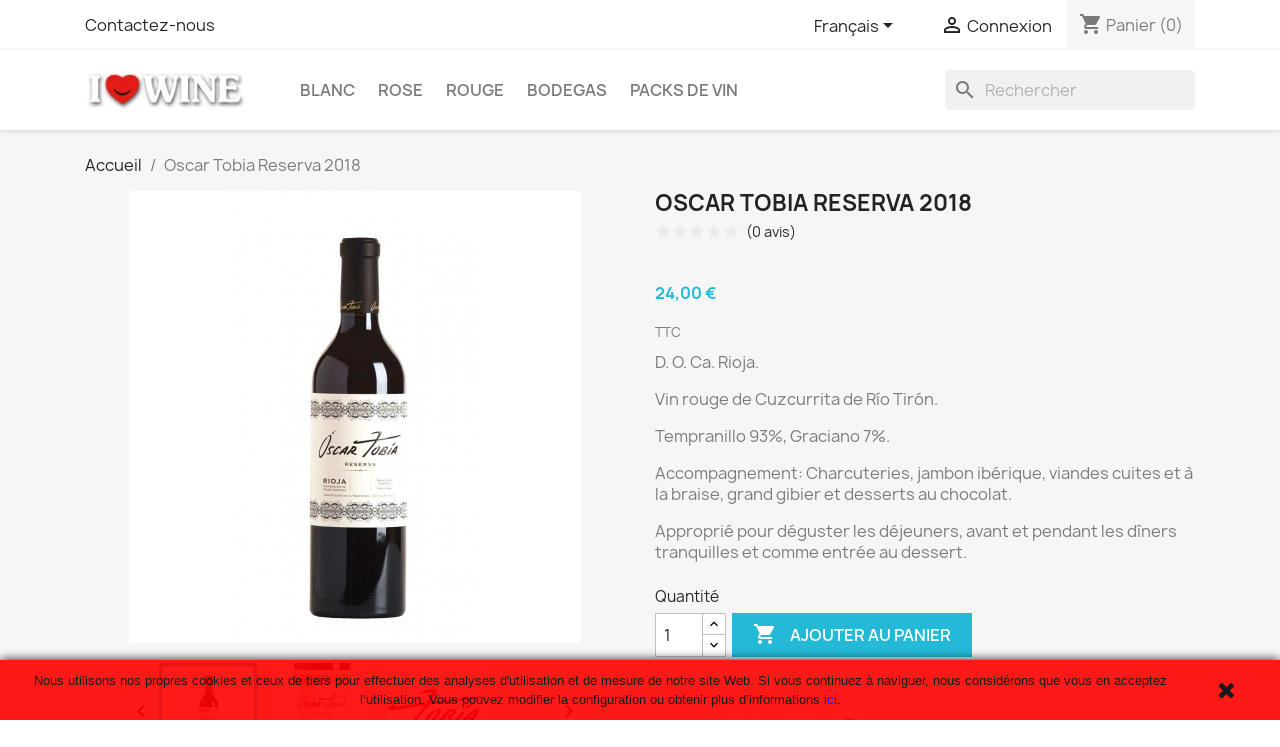

--- FILE ---
content_type: text/html; charset=utf-8
request_url: https://www.ilovewine.eu/fr/acheter-du-vin/110-oscar-tobia-reserva.html
body_size: 19967
content:
<!doctype html>
<html lang="fr-FR">

  <head>
    
      
  <meta charset="utf-8">


  <meta http-equiv="x-ua-compatible" content="ie=edge">



  <title>Oscar Tobia Reserva - Acheter du vin Oscar Tobia Reserva online</title>
  
    
  
  <meta name="description" content="Vin rouge Oscar Tobia Reserva - 24.00€ - LIVRAISON GRATUITE en Belgique, Espagne *, France *, Italie * et Portugal.">
  <meta name="keywords" content="oscar tobia reserva online,vin rouge oscar tobia reserva online,acheter du vin oscar tobia reserva online">
        <link rel="canonical" href="https://www.ilovewine.eu/fr/acheter-du-vin/110-oscar-tobia-reserva.html">
    
          <link rel="alternate" href="https://www.ilovewine.eu/es/comprar-vino/110-oscar-tobia-reserva.html" hreflang="es">
          <link rel="alternate" href="https://www.ilovewine.eu/de/wein-kaufen/110-oscar-tobia-reserva.html" hreflang="de-de">
          <link rel="alternate" href="https://www.ilovewine.eu/en/buy-wine/110-oscar-tobia-reserva.html" hreflang="en-us">
          <link rel="alternate" href="https://www.ilovewine.eu/fr/acheter-du-vin/110-oscar-tobia-reserva.html" hreflang="fr-fr">
          <link rel="alternate" href="https://www.ilovewine.eu/it/comprare-vino/110-oscar-tobia-reserva.html" hreflang="it-it">
      
  
  
    <script type="application/ld+json">
  {
    "@context": "https://schema.org",
    "@type": "Organization",
    "name" : "ILOVEWINE",
    "url" : "https://www.ilovewine.eu/fr/",
          "logo": {
        "@type": "ImageObject",
        "url":"https://www.ilovewine.eu/img/ilovewine-logo-1519321352.jpg"
      }
      }
</script>

<script type="application/ld+json">
  {
    "@context": "https://schema.org",
    "@type": "WebPage",
    "isPartOf": {
      "@type": "WebSite",
      "url":  "https://www.ilovewine.eu/fr/",
      "name": "ILOVEWINE"
    },
    "name": "Oscar Tobia Reserva - Acheter du vin Oscar Tobia Reserva online",
    "url":  "https://www.ilovewine.eu/fr/acheter-du-vin/110-oscar-tobia-reserva.html"
  }
</script>


  <script type="application/ld+json">
    {
      "@context": "https://schema.org",
      "@type": "BreadcrumbList",
      "itemListElement": [
                  {
            "@type": "ListItem",
            "position": 1,
            "name": "Accueil",
            "item": "https://www.ilovewine.eu/fr/"
          },                  {
            "@type": "ListItem",
            "position": 2,
            "name": "Oscar Tobia Reserva 2018",
            "item": "https://www.ilovewine.eu/fr/acheter-du-vin/110-oscar-tobia-reserva.html"
          }              ]
    }
  </script>
  
  
  
      <script type="application/ld+json">
  {
    "@context": "https://schema.org/",
    "@type": "Product",
    "name": "Oscar Tobia Reserva 2018",
    "description": "Vin rouge Oscar Tobia Reserva - 24.00€ - LIVRAISON GRATUITE en Belgique, Espagne *, France *, Italie * et Portugal.",
    "category": "Acheter du vin",
    "image" :"https://www.ilovewine.eu/4633-home_default/oscar-tobia-reserva.jpg",    "sku": "B016W02",
    "mpn": "B016W02"
    ,"gtin13": "8437002583248"
        ,
    "brand": {
      "@type": "Brand",
      "name": "Bodegas Tobia online"
    }
            ,
    "weight": {
        "@context": "https://schema.org",
        "@type": "QuantitativeValue",
        "value": "1.000000",
        "unitCode": "kg"
    }
        ,
    "offers": {
      "@type": "Offer",
      "priceCurrency": "EUR",
      "name": "Oscar Tobia Reserva 2018",
      "price": "24",
      "url": "https://www.ilovewine.eu/fr/acheter-du-vin/110-oscar-tobia-reserva.html",
      "priceValidUntil": "2026-02-13",
              "image": ["https://www.ilovewine.eu/4633-large_default/oscar-tobia-reserva.jpg","https://www.ilovewine.eu/4634-large_default/oscar-tobia-reserva.jpg","https://www.ilovewine.eu/4635-large_default/oscar-tobia-reserva.jpg"],
            "sku": "B016W02",
      "mpn": "B016W02",
      "gtin13": "8437002583248",                                        "availability": "https://schema.org/PreOrder",
      "seller": {
        "@type": "Organization",
        "name": "ILOVEWINE"
      }
    }
      }
</script>

  
  
    
  

  
    <meta property="og:title" content="Oscar Tobia Reserva - Acheter du vin Oscar Tobia Reserva online" />
    <meta property="og:description" content="Vin rouge Oscar Tobia Reserva - 24.00€ - LIVRAISON GRATUITE en Belgique, Espagne *, France *, Italie * et Portugal." />
    <meta property="og:url" content="https://www.ilovewine.eu/fr/acheter-du-vin/110-oscar-tobia-reserva.html" />
    <meta property="og:site_name" content="ILOVEWINE" />
        



  <meta name="viewport" content="width=device-width, initial-scale=1">



  <link rel="icon" type="image/vnd.microsoft.icon" href="https://www.ilovewine.eu/img/favicon-1.ico?1519938082">
  <link rel="shortcut icon" type="image/x-icon" href="https://www.ilovewine.eu/img/favicon-1.ico?1519938082">



    <link rel="stylesheet" href="https://www.ilovewine.eu/themes/classic/assets/cache/theme-2ef071628.css" type="text/css" media="all">




  

  <script type="text/javascript">
        var prestashop = {"cart":{"products":[],"totals":{"total":{"type":"total","label":"Total","amount":0,"value":"0,00\u00a0\u20ac"},"total_including_tax":{"type":"total","label":"Total TTC","amount":0,"value":"0,00\u00a0\u20ac"},"total_excluding_tax":{"type":"total","label":"Total HT :","amount":0,"value":"0,00\u00a0\u20ac"}},"subtotals":{"products":{"type":"products","label":"Sous-total","amount":0,"value":"0,00\u00a0\u20ac"},"discounts":null,"shipping":{"type":"shipping","label":"Livraison","amount":0,"value":""},"tax":null},"products_count":0,"summary_string":"0 articles","vouchers":{"allowed":1,"added":[]},"discounts":[],"minimalPurchase":0,"minimalPurchaseRequired":""},"currency":{"id":1,"name":"Euro","iso_code":"EUR","iso_code_num":"978","sign":"\u20ac"},"customer":{"lastname":null,"firstname":null,"email":null,"birthday":null,"newsletter":null,"newsletter_date_add":null,"optin":null,"website":null,"company":null,"siret":null,"ape":null,"is_logged":false,"gender":{"type":null,"name":null},"addresses":[]},"language":{"name":"Fran\u00e7ais (French)","iso_code":"fr","locale":"fr-FR","language_code":"fr-fr","is_rtl":"0","date_format_lite":"d\/m\/Y","date_format_full":"d\/m\/Y H:i:s","id":4},"page":{"title":"","canonical":"https:\/\/www.ilovewine.eu\/fr\/acheter-du-vin\/110-oscar-tobia-reserva.html","meta":{"title":"Oscar Tobia Reserva - Acheter du vin Oscar Tobia Reserva online","description":"Vin rouge Oscar Tobia Reserva - 24.00\u20ac - LIVRAISON GRATUITE en Belgique, Espagne *, France *, Italie * et Portugal.","keywords":"oscar tobia reserva online,vin rouge oscar tobia reserva online,acheter du vin oscar tobia reserva online","robots":"index"},"page_name":"product","body_classes":{"lang-fr":true,"lang-rtl":false,"country-ES":true,"currency-EUR":true,"layout-full-width":true,"page-product":true,"tax-display-enabled":true,"product-id-110":true,"product-Oscar Tobia Reserva 2018":true,"product-id-category-2":true,"product-id-manufacturer-16":true,"product-id-supplier-0":true,"product-available-for-order":true},"admin_notifications":[]},"shop":{"name":"ILOVEWINE","logo":"https:\/\/www.ilovewine.eu\/img\/ilovewine-logo-1519321352.jpg","stores_icon":"https:\/\/www.ilovewine.eu\/img\/logo_stores.png","favicon":"https:\/\/www.ilovewine.eu\/img\/favicon-1.ico"},"urls":{"base_url":"https:\/\/www.ilovewine.eu\/","current_url":"https:\/\/www.ilovewine.eu\/fr\/acheter-du-vin\/110-oscar-tobia-reserva.html","shop_domain_url":"https:\/\/www.ilovewine.eu","img_ps_url":"https:\/\/www.ilovewine.eu\/img\/","img_cat_url":"https:\/\/www.ilovewine.eu\/img\/c\/","img_lang_url":"https:\/\/www.ilovewine.eu\/img\/l\/","img_prod_url":"https:\/\/www.ilovewine.eu\/img\/p\/","img_manu_url":"https:\/\/www.ilovewine.eu\/img\/m\/","img_sup_url":"https:\/\/www.ilovewine.eu\/img\/su\/","img_ship_url":"https:\/\/www.ilovewine.eu\/img\/s\/","img_store_url":"https:\/\/www.ilovewine.eu\/img\/st\/","img_col_url":"https:\/\/www.ilovewine.eu\/img\/co\/","img_url":"https:\/\/www.ilovewine.eu\/themes\/classic\/assets\/img\/","css_url":"https:\/\/www.ilovewine.eu\/themes\/classic\/assets\/css\/","js_url":"https:\/\/www.ilovewine.eu\/themes\/classic\/assets\/js\/","pic_url":"https:\/\/www.ilovewine.eu\/upload\/","pages":{"address":"https:\/\/www.ilovewine.eu\/fr\/adresse","addresses":"https:\/\/www.ilovewine.eu\/fr\/adresses","authentication":"https:\/\/www.ilovewine.eu\/fr\/connexion","cart":"https:\/\/www.ilovewine.eu\/fr\/panier","category":"https:\/\/www.ilovewine.eu\/fr\/index.php?controller=category","cms":"https:\/\/www.ilovewine.eu\/fr\/index.php?controller=cms","contact":"https:\/\/www.ilovewine.eu\/fr\/nous-contacter","discount":"https:\/\/www.ilovewine.eu\/fr\/reduction","guest_tracking":"https:\/\/www.ilovewine.eu\/fr\/suivi-commande-invite","history":"https:\/\/www.ilovewine.eu\/fr\/historique-commandes","identity":"https:\/\/www.ilovewine.eu\/fr\/identite","index":"https:\/\/www.ilovewine.eu\/fr\/","my_account":"https:\/\/www.ilovewine.eu\/fr\/mon-compte","order_confirmation":"https:\/\/www.ilovewine.eu\/fr\/confirmation-commande","order_detail":"https:\/\/www.ilovewine.eu\/fr\/index.php?controller=order-detail","order_follow":"https:\/\/www.ilovewine.eu\/fr\/suivi-commande","order":"https:\/\/www.ilovewine.eu\/fr\/commande","order_return":"https:\/\/www.ilovewine.eu\/fr\/index.php?controller=order-return","order_slip":"https:\/\/www.ilovewine.eu\/fr\/avoirs","pagenotfound":"https:\/\/www.ilovewine.eu\/fr\/page-introuvable","password":"https:\/\/www.ilovewine.eu\/fr\/recuperation-mot-de-passe","pdf_invoice":"https:\/\/www.ilovewine.eu\/fr\/index.php?controller=pdf-invoice","pdf_order_return":"https:\/\/www.ilovewine.eu\/fr\/index.php?controller=pdf-order-return","pdf_order_slip":"https:\/\/www.ilovewine.eu\/fr\/index.php?controller=pdf-order-slip","prices_drop":"https:\/\/www.ilovewine.eu\/fr\/promotions","product":"https:\/\/www.ilovewine.eu\/fr\/index.php?controller=product","search":"https:\/\/www.ilovewine.eu\/fr\/recherche","sitemap":"https:\/\/www.ilovewine.eu\/fr\/plan du site","stores":"https:\/\/www.ilovewine.eu\/fr\/magasins","supplier":"https:\/\/www.ilovewine.eu\/fr\/fournisseur","register":"https:\/\/www.ilovewine.eu\/fr\/connexion?create_account=1","order_login":"https:\/\/www.ilovewine.eu\/fr\/commande?login=1"},"alternative_langs":{"es":"https:\/\/www.ilovewine.eu\/es\/comprar-vino\/110-oscar-tobia-reserva.html","de-de":"https:\/\/www.ilovewine.eu\/de\/wein-kaufen\/110-oscar-tobia-reserva.html","en-us":"https:\/\/www.ilovewine.eu\/en\/buy-wine\/110-oscar-tobia-reserva.html","fr-fr":"https:\/\/www.ilovewine.eu\/fr\/acheter-du-vin\/110-oscar-tobia-reserva.html","it-it":"https:\/\/www.ilovewine.eu\/it\/comprare-vino\/110-oscar-tobia-reserva.html"},"theme_assets":"\/themes\/classic\/assets\/","actions":{"logout":"https:\/\/www.ilovewine.eu\/fr\/?mylogout="},"no_picture_image":{"bySize":{"small_default":{"url":"https:\/\/www.ilovewine.eu\/img\/p\/fr-default-small_default.jpg","width":98,"height":98},"cart_default":{"url":"https:\/\/www.ilovewine.eu\/img\/p\/fr-default-cart_default.jpg","width":125,"height":125},"home_default":{"url":"https:\/\/www.ilovewine.eu\/img\/p\/fr-default-home_default.jpg","width":250,"height":250},"medium_default":{"url":"https:\/\/www.ilovewine.eu\/img\/p\/fr-default-medium_default.jpg","width":452,"height":452},"large_default":{"url":"https:\/\/www.ilovewine.eu\/img\/p\/fr-default-large_default.jpg","width":800,"height":800}},"small":{"url":"https:\/\/www.ilovewine.eu\/img\/p\/fr-default-small_default.jpg","width":98,"height":98},"medium":{"url":"https:\/\/www.ilovewine.eu\/img\/p\/fr-default-home_default.jpg","width":250,"height":250},"large":{"url":"https:\/\/www.ilovewine.eu\/img\/p\/fr-default-large_default.jpg","width":800,"height":800},"legend":""}},"configuration":{"display_taxes_label":true,"display_prices_tax_incl":true,"is_catalog":false,"show_prices":true,"opt_in":{"partner":true},"quantity_discount":{"type":"price","label":"Prix unitaire"},"voucher_enabled":1,"return_enabled":0},"field_required":[],"breadcrumb":{"links":[{"title":"Accueil","url":"https:\/\/www.ilovewine.eu\/fr\/"},{"title":"Oscar Tobia Reserva 2018","url":"https:\/\/www.ilovewine.eu\/fr\/acheter-du-vin\/110-oscar-tobia-reserva.html"}],"count":2},"link":{"protocol_link":"https:\/\/","protocol_content":"https:\/\/"},"time":1769641984,"static_token":"fb8c1709ed5255dab4f6b52c7f685b7a","token":"a0a8b5cad02a37fd0f77fb6388c9c8e0","debug":false};
        var psemailsubscription_subscription = "https:\/\/www.ilovewine.eu\/fr\/module\/ps_emailsubscription\/subscription";
        var psr_icon_color = "#F19D76";
      </script>



  

<!-- Google tag (gtag.js) -->
<script async src="https://www.googletagmanager.com/gtag/js?id=G-CKBJJJ4EMK"></script>
<script>
  window.dataLayer = window.dataLayer || [];
  function gtag(){dataLayer.push(arguments);}
  gtag('js', new Date());


  gtag('config', 'G-CKBJJJ4EMK');

</script>




    
  <meta property="og:type" content="product">
      <meta property="og:image" content="https://www.ilovewine.eu/4633-large_default/oscar-tobia-reserva.jpg">
  
      <meta property="product:pretax_price:amount" content="19.834711">
    <meta property="product:pretax_price:currency" content="EUR">
    <meta property="product:price:amount" content="24">
    <meta property="product:price:currency" content="EUR">
      <meta property="product:weight:value" content="1.000000">
  <meta property="product:weight:units" content="kg">
  
  </head>

  <body id="product" class="lang-fr country-es currency-eur layout-full-width page-product tax-display-enabled product-id-110 product-oscar-tobia-reserva-2018 product-id-category-2 product-id-manufacturer-16 product-id-supplier-0 product-available-for-order">

    
      
    

    <main>
      
              

      <header id="header">
        
          
  <div class="header-banner">
    
  </div>



  <nav class="header-nav">
    <div class="container">
      <div class="row">
        <div class="hidden-sm-down">
          <div class="col-md-5 col-xs-12">
            <div id="_desktop_contact_link">
  <div id="contact-link">
          <a href="https://www.ilovewine.eu/fr/nous-contacter">Contactez-nous</a>
      </div>
</div>

          </div>
          <div class="col-md-7 right-nav">
              <div id="_desktop_language_selector">
  <div class="language-selector-wrapper">
    <span id="language-selector-label" class="hidden-md-up">Langue :</span>
    <div class="language-selector dropdown js-dropdown">
      <button data-toggle="dropdown" class="hidden-sm-down btn-unstyle" aria-haspopup="true" aria-expanded="false" aria-label="Sélecteur de langue">
        <span class="expand-more">Français</span>
        <i class="material-icons expand-more">&#xE5C5;</i>
      </button>
      <ul class="dropdown-menu hidden-sm-down" aria-labelledby="language-selector-label">
                  <li >
            <a href="https://www.ilovewine.eu/es/comprar-vino/110-oscar-tobia-reserva.html" class="dropdown-item" data-iso-code="es">Español</a>
          </li>
                  <li >
            <a href="https://www.ilovewine.eu/de/wein-kaufen/110-oscar-tobia-reserva.html" class="dropdown-item" data-iso-code="de">Deutsch</a>
          </li>
                  <li >
            <a href="https://www.ilovewine.eu/en/buy-wine/110-oscar-tobia-reserva.html" class="dropdown-item" data-iso-code="en">English</a>
          </li>
                  <li  class="current" >
            <a href="https://www.ilovewine.eu/fr/acheter-du-vin/110-oscar-tobia-reserva.html" class="dropdown-item" data-iso-code="fr">Français</a>
          </li>
                  <li >
            <a href="https://www.ilovewine.eu/it/comprare-vino/110-oscar-tobia-reserva.html" class="dropdown-item" data-iso-code="it">Italiano</a>
          </li>
              </ul>
      <select class="link hidden-md-up" aria-labelledby="language-selector-label">
                  <option value="https://www.ilovewine.eu/es/comprar-vino/110-oscar-tobia-reserva.html" data-iso-code="es">
            Español
          </option>
                  <option value="https://www.ilovewine.eu/de/wein-kaufen/110-oscar-tobia-reserva.html" data-iso-code="de">
            Deutsch
          </option>
                  <option value="https://www.ilovewine.eu/en/buy-wine/110-oscar-tobia-reserva.html" data-iso-code="en">
            English
          </option>
                  <option value="https://www.ilovewine.eu/fr/acheter-du-vin/110-oscar-tobia-reserva.html" selected="selected" data-iso-code="fr">
            Français
          </option>
                  <option value="https://www.ilovewine.eu/it/comprare-vino/110-oscar-tobia-reserva.html" data-iso-code="it">
            Italiano
          </option>
              </select>
    </div>
  </div>
</div>
<div id="_desktop_user_info">
  <div class="user-info">
          <a
        href="https://www.ilovewine.eu/fr/mon-compte"
        title="Identifiez-vous"
        rel="nofollow"
      >
        <i class="material-icons">&#xE7FF;</i>
        <span class="hidden-sm-down">Connexion</span>
      </a>
      </div>
</div>
<div id="_desktop_cart">
  <div class="blockcart cart-preview inactive" data-refresh-url="//www.ilovewine.eu/fr/module/ps_shoppingcart/ajax">
    <div class="header">
              <i class="material-icons shopping-cart" aria-hidden="true">shopping_cart</i>
        <span class="hidden-sm-down">Panier</span>
        <span class="cart-products-count">(0)</span>
          </div>
  </div>
</div>

          </div>
        </div>
        <div class="hidden-md-up text-sm-center mobile">
          <div class="float-xs-left" id="menu-icon">
            <i class="material-icons d-inline">&#xE5D2;</i>
          </div>
          <div class="float-xs-right" id="_mobile_cart"></div>
          <div class="float-xs-right" id="_mobile_user_info"></div>
          <div class="top-logo" id="_mobile_logo"></div>
          <div class="clearfix"></div>
        </div>
      </div>
    </div>
  </nav>



  <div class="header-top">
    <div class="container">
       <div class="row">
        <div class="col-md-2 hidden-sm-down" id="_desktop_logo">
                                    
  <a href="https://www.ilovewine.eu/fr/">
    <img
      class="logo img-fluid"
      src="https://www.ilovewine.eu/img/ilovewine-logo-1519321352.jpg"
      alt="ILOVEWINE"
      width="171"
      height="40">
  </a>

                              </div>
        <div class="header-top-right col-md-10 col-sm-12 position-static">
          

<div class="menu js-top-menu position-static hidden-sm-down" id="_desktop_top_menu">
    
          <ul class="top-menu" id="top-menu" data-depth="0">
                    <li class="category" id="category-6">
                          <a
                class="dropdown-item"
                href="https://www.ilovewine.eu/fr/6-blanc" data-depth="0"
                              >
                                                                      <span class="float-xs-right hidden-md-up">
                    <span data-target="#top_sub_menu_82127" data-toggle="collapse" class="navbar-toggler collapse-icons">
                      <i class="material-icons add">&#xE313;</i>
                      <i class="material-icons remove">&#xE316;</i>
                    </span>
                  </span>
                                Blanc
              </a>
                            <div  class="popover sub-menu js-sub-menu collapse" id="top_sub_menu_82127">
                
          <ul class="top-menu"  data-depth="1">
                    <li class="category" id="category-21">
                          <a
                class="dropdown-item dropdown-submenu"
                href="https://www.ilovewine.eu/fr/21-vins-blancs-de-raisin-malvasia" data-depth="1"
                              >
                                Vins blancs de raisin Malvasia
              </a>
                          </li>
                    <li class="category" id="category-24">
                          <a
                class="dropdown-item dropdown-submenu"
                href="https://www.ilovewine.eu/fr/24-vins-blancs-de-raisin-garnacha-blanca" data-depth="1"
                              >
                                Vins blancs de raisin Garnacha Blanca
              </a>
                          </li>
                    <li class="category" id="category-20">
                          <a
                class="dropdown-item dropdown-submenu"
                href="https://www.ilovewine.eu/fr/20-vins-blancs-de-raisin-viura" data-depth="1"
                              >
                                Vins blancs de raisin Viura
              </a>
                          </li>
                    <li class="category" id="category-95">
                          <a
                class="dropdown-item dropdown-submenu"
                href="https://www.ilovewine.eu/fr/95-vins-blancs-de-raisin-chardonnay" data-depth="1"
                              >
                                Vins blancs de raisin Chardonnay
              </a>
                          </li>
                    <li class="category" id="category-96">
                          <a
                class="dropdown-item dropdown-submenu"
                href="https://www.ilovewine.eu/fr/96-vins-blancs-de-raisin-tempranillo-blanco" data-depth="1"
                              >
                                Vins blancs de raisin Tempranillo Blanco
              </a>
                          </li>
                    <li class="category" id="category-97">
                          <a
                class="dropdown-item dropdown-submenu"
                href="https://www.ilovewine.eu/fr/97-vins-blancs-de-raisin-torrontes" data-depth="1"
                              >
                                Vins blancs de raisin Torrontes
              </a>
                          </li>
              </ul>
    
              </div>
                          </li>
                    <li class="category" id="category-7">
                          <a
                class="dropdown-item"
                href="https://www.ilovewine.eu/fr/7-rose" data-depth="0"
                              >
                                                                      <span class="float-xs-right hidden-md-up">
                    <span data-target="#top_sub_menu_53653" data-toggle="collapse" class="navbar-toggler collapse-icons">
                      <i class="material-icons add">&#xE313;</i>
                      <i class="material-icons remove">&#xE316;</i>
                    </span>
                  </span>
                                Rose
              </a>
                            <div  class="popover sub-menu js-sub-menu collapse" id="top_sub_menu_53653">
                
          <ul class="top-menu"  data-depth="1">
                    <li class="category" id="category-41">
                          <a
                class="dropdown-item dropdown-submenu"
                href="https://www.ilovewine.eu/fr/41-vins-rose-de-raisin-tempranillo" data-depth="1"
                              >
                                Vins rose de raisin Tempranillo
              </a>
                          </li>
                    <li class="category" id="category-91">
                          <a
                class="dropdown-item dropdown-submenu"
                href="https://www.ilovewine.eu/fr/91-vins-rose-de-raisin-garnacha" data-depth="1"
                              >
                                Vins rose de raisin Garnacha
              </a>
                          </li>
              </ul>
    
              </div>
                          </li>
                    <li class="category" id="category-5">
                          <a
                class="dropdown-item"
                href="https://www.ilovewine.eu/fr/5-rouge" data-depth="0"
                              >
                                                                      <span class="float-xs-right hidden-md-up">
                    <span data-target="#top_sub_menu_61525" data-toggle="collapse" class="navbar-toggler collapse-icons">
                      <i class="material-icons add">&#xE313;</i>
                      <i class="material-icons remove">&#xE316;</i>
                    </span>
                  </span>
                                Rouge
              </a>
                            <div  class="popover sub-menu js-sub-menu collapse" id="top_sub_menu_61525">
                
          <ul class="top-menu"  data-depth="1">
                    <li class="category" id="category-19">
                          <a
                class="dropdown-item dropdown-submenu"
                href="https://www.ilovewine.eu/fr/19-divers-cepages" data-depth="1"
                              >
                                Divers cepages
              </a>
                          </li>
                    <li class="category" id="category-16">
                          <a
                class="dropdown-item dropdown-submenu"
                href="https://www.ilovewine.eu/fr/16-vins-rouges-de-raisin-garnacha" data-depth="1"
                              >
                                Vins rouges de raisin Garnacha
              </a>
                          </li>
                    <li class="category" id="category-8">
                          <a
                class="dropdown-item dropdown-submenu"
                href="https://www.ilovewine.eu/fr/8-divers-cepages" data-depth="1"
                              >
                                Divers cepages
              </a>
                          </li>
                    <li class="category" id="category-18">
                          <a
                class="dropdown-item dropdown-submenu"
                href="https://www.ilovewine.eu/fr/18-vins-rouges-de-raisin-mazuelo" data-depth="1"
                              >
                                Vins rouges de raisin Mazuelo
              </a>
                          </li>
                    <li class="category" id="category-17">
                          <a
                class="dropdown-item dropdown-submenu"
                href="https://www.ilovewine.eu/fr/17-vins-rouges-de-raisin-graciano" data-depth="1"
                              >
                                Vins rouges de raisin Graciano
              </a>
                          </li>
                    <li class="category" id="category-90">
                          <a
                class="dropdown-item dropdown-submenu"
                href="https://www.ilovewine.eu/fr/90-vins-rouges-de-raisin-maturana" data-depth="1"
                              >
                                Vins rouges de raisin Maturana
              </a>
                          </li>
              </ul>
    
              </div>
                          </li>
                    <li class="category" id="category-22">
                          <a
                class="dropdown-item"
                href="https://www.ilovewine.eu/fr/22-bodegas" data-depth="0"
                              >
                                                                      <span class="float-xs-right hidden-md-up">
                    <span data-target="#top_sub_menu_48580" data-toggle="collapse" class="navbar-toggler collapse-icons">
                      <i class="material-icons add">&#xE313;</i>
                      <i class="material-icons remove">&#xE316;</i>
                    </span>
                  </span>
                                Bodegas
              </a>
                            <div  class="popover sub-menu js-sub-menu collapse" id="top_sub_menu_48580">
                
          <ul class="top-menu"  data-depth="1">
                    <li class="category" id="category-85">
                          <a
                class="dropdown-item dropdown-submenu"
                href="https://www.ilovewine.eu/fr/85-vins-online-hermanos-frias-del-val" data-depth="1"
                              >
                                Vins Online Hermanos Frías del Val
              </a>
                          </li>
                    <li class="category" id="category-89">
                          <a
                class="dropdown-item dropdown-submenu"
                href="https://www.ilovewine.eu/fr/89-vins-online-luis-moya-tortosa-wines" data-depth="1"
                              >
                                Vins Online Luis Moya Tortosa Wines
              </a>
                          </li>
                    <li class="category" id="category-87">
                          <a
                class="dropdown-item dropdown-submenu"
                href="https://www.ilovewine.eu/fr/87-vins-online-bodegas-castillo-de-cuzcurrita" data-depth="1"
                              >
                                Vins Online Bodegas Castillo de Cuzcurrita
              </a>
                          </li>
                    <li class="category" id="category-72">
                          <a
                class="dropdown-item dropdown-submenu"
                href="https://www.ilovewine.eu/fr/72-vins-online-bodegas-remirez-de-ganuza" data-depth="1"
                              >
                                Vins Online Bodegas Remirez de Ganuza
              </a>
                          </li>
                    <li class="category" id="category-82">
                          <a
                class="dropdown-item dropdown-submenu"
                href="https://www.ilovewine.eu/fr/82-vins-online-bodegas-marta-mate" data-depth="1"
                              >
                                Vins Online Bodegas Marta Mate
              </a>
                          </li>
                    <li class="category" id="category-80">
                          <a
                class="dropdown-item dropdown-submenu"
                href="https://www.ilovewine.eu/fr/80-vins-online-bodegas-roda" data-depth="1"
                              >
                                Vins Online Bodegas Roda
              </a>
                          </li>
                    <li class="category" id="category-78">
                          <a
                class="dropdown-item dropdown-submenu"
                href="https://www.ilovewine.eu/fr/78-vins-online-vinedos-de-paganos" data-depth="1"
                              >
                                Vins Online Viñedos de Paganos
              </a>
                          </li>
                    <li class="category" id="category-76">
                          <a
                class="dropdown-item dropdown-submenu"
                href="https://www.ilovewine.eu/fr/76-vins-online-vinedos-sierra-cantabria" data-depth="1"
                              >
                                Vins Online Viñedos Sierra Cantabria
              </a>
                          </li>
                    <li class="category" id="category-67">
                          <a
                class="dropdown-item dropdown-submenu"
                href="https://www.ilovewine.eu/fr/67-vins-online-bodegas-tobia" data-depth="1"
                              >
                                Vins Online Bodegas Tobia
              </a>
                          </li>
                    <li class="category" id="category-70">
                          <a
                class="dropdown-item dropdown-submenu"
                href="https://www.ilovewine.eu/fr/70-vins-online-bodegas-manuel-quintano" data-depth="1"
                              >
                                Vins Online Bodegas Manuel Quintano
              </a>
                          </li>
                    <li class="category" id="category-68">
                          <a
                class="dropdown-item dropdown-submenu"
                href="https://www.ilovewine.eu/fr/68-vins-online-bodegas-contino" data-depth="1"
                              >
                                Vins Online Viñedos del Contino
              </a>
                          </li>
                    <li class="category" id="category-66">
                          <a
                class="dropdown-item dropdown-submenu"
                href="https://www.ilovewine.eu/fr/66-vins-online-bodegas-finca-allende" data-depth="1"
                              >
                                Vins Online Bodegas Finca Allende
              </a>
                          </li>
                    <li class="category" id="category-65">
                          <a
                class="dropdown-item dropdown-submenu"
                href="https://www.ilovewine.eu/fr/65-vins-online-bodegas-amaren" data-depth="1"
                              >
                                Vins Online Bodegas Amaren
              </a>
                          </li>
                    <li class="category" id="category-58">
                          <a
                class="dropdown-item dropdown-submenu"
                href="https://www.ilovewine.eu/fr/58-vins-online-bodegas-tierra-de-agricola-labastida" data-depth="1"
                              >
                                Vins Online Bodegas Tierra de Agricola Labastida
              </a>
                          </li>
                    <li class="category" id="category-62">
                          <a
                class="dropdown-item dropdown-submenu"
                href="https://www.ilovewine.eu/fr/62-vins-online-bodegas-baigorri" data-depth="1"
                              >
                                Vins Online Bodegas Baigorri
              </a>
                          </li>
                    <li class="category" id="category-59">
                          <a
                class="dropdown-item dropdown-submenu"
                href="https://www.ilovewine.eu/fr/59-vins-online-bodegas-casa-primicia" data-depth="1"
                              >
                                Vins Online Bodegas Casa Primicia
              </a>
                          </li>
                    <li class="category" id="category-53">
                          <a
                class="dropdown-item dropdown-submenu"
                href="https://www.ilovewine.eu/fr/53-vins-online-ardaneko" data-depth="1"
                              >
                                Vins Online Ardaneko
              </a>
                          </li>
                    <li class="category" id="category-55">
                          <a
                class="dropdown-item dropdown-submenu"
                href="https://www.ilovewine.eu/fr/55-vins-online-bodegas-bohedal" data-depth="1"
                              >
                                Vins Online Bodegas Bohedal
              </a>
                          </li>
                    <li class="category" id="category-54">
                          <a
                class="dropdown-item dropdown-submenu"
                href="https://www.ilovewine.eu/fr/54-vins-online-vinedos-y-bodegas-de-la-marquesa" data-depth="1"
                              >
                                Vins Online Viñedos y Bodegas de la Marquesa
              </a>
                          </li>
                    <li class="category" id="category-52">
                          <a
                class="dropdown-item dropdown-submenu"
                href="https://www.ilovewine.eu/fr/52-vins-online-bodegas-dominio-de-berzal" data-depth="1"
                              >
                                Vins Online Bodegas Dominio de Berzal
              </a>
                          </li>
                    <li class="category" id="category-84">
                          <a
                class="dropdown-item dropdown-submenu"
                href="https://www.ilovewine.eu/fr/84-vins-online-bodegas-cupani" data-depth="1"
                              >
                                Vins online Bodegas Cupani
              </a>
                          </li>
                    <li class="category" id="category-92">
                          <a
                class="dropdown-item dropdown-submenu"
                href="https://www.ilovewine.eu/fr/92-vins-online-berta-valganon" data-depth="1"
                              >
                                Vins Online Berta Valgañon
              </a>
                          </li>
                    <li class="category" id="category-93">
                          <a
                class="dropdown-item dropdown-submenu"
                href="https://www.ilovewine.eu/fr/93-vins-online-bodegas-muga" data-depth="1"
                              >
                                Vins Online Bodegas Muga
              </a>
                          </li>
                    <li class="category" id="category-94">
                          <a
                class="dropdown-item dropdown-submenu"
                href="https://www.ilovewine.eu/fr/94-vins-online-bodegas-abel-mendoza" data-depth="1"
                              >
                                Vins Online Bodegas Abel Mendoza
              </a>
                          </li>
                    <li class="category" id="category-103">
                          <a
                class="dropdown-item dropdown-submenu"
                href="https://www.ilovewine.eu/fr/103-vins-online-bodegas-marques-de-murrieta" data-depth="1"
                              >
                                Vins Online Bodegas Marques de Murrieta
              </a>
                          </li>
              </ul>
    
              </div>
                          </li>
                    <li class="category" id="category-15">
                          <a
                class="dropdown-item"
                href="https://www.ilovewine.eu/fr/15-packs-de-vin" data-depth="0"
                              >
                                                                      <span class="float-xs-right hidden-md-up">
                    <span data-target="#top_sub_menu_29855" data-toggle="collapse" class="navbar-toggler collapse-icons">
                      <i class="material-icons add">&#xE313;</i>
                      <i class="material-icons remove">&#xE316;</i>
                    </span>
                  </span>
                                Packs de Vin
              </a>
                            <div  class="popover sub-menu js-sub-menu collapse" id="top_sub_menu_29855">
                
          <ul class="top-menu"  data-depth="1">
                    <li class="category" id="category-102">
                          <a
                class="dropdown-item dropdown-submenu"
                href="https://www.ilovewine.eu/fr/102-premium" data-depth="1"
                              >
                                Premium
              </a>
                          </li>
                    <li class="category" id="category-101">
                          <a
                class="dropdown-item dropdown-submenu"
                href="https://www.ilovewine.eu/fr/101-gourmet" data-depth="1"
                              >
                                Gourmet
              </a>
                          </li>
              </ul>
    
              </div>
                          </li>
              </ul>
    
    <div class="clearfix"></div>
</div>
<div id="search_widget" class="search-widgets" data-search-controller-url="//www.ilovewine.eu/fr/recherche">
  <form method="get" action="//www.ilovewine.eu/fr/recherche">
    <input type="hidden" name="controller" value="search">
    <i class="material-icons search" aria-hidden="true">search</i>
    <input type="text" name="s" value="" placeholder="Rechercher" aria-label="Rechercher">
    <i class="material-icons clear" aria-hidden="true">clear</i>
  </form>
</div>

        </div>
      </div>
      <div id="mobile_top_menu_wrapper" class="row hidden-md-up" style="display:none;">
        <div class="js-top-menu mobile" id="_mobile_top_menu"></div>
        <div class="js-top-menu-bottom">
          <div id="_mobile_currency_selector"></div>
          <div id="_mobile_language_selector"></div>
          <div id="_mobile_contact_link"></div>
        </div>
      </div>
    </div>
  </div>
  

        
      </header>

      <section id="wrapper">
        
          
<aside id="notifications">
  <div class="container">
    
    
    
      </div>
</aside>
        

        
        <div class="container">
          
            <nav data-depth="2" class="breadcrumb hidden-sm-down">
  <ol>
    
              
          <li>
                          <a href="https://www.ilovewine.eu/fr/"><span>Accueil</span></a>
                      </li>
        
              
          <li>
                          <span>Oscar Tobia Reserva 2018</span>
                      </li>
        
          
  </ol>
</nav>
          

          

          
  <div id="content-wrapper" class="js-content-wrapper">
    
    

  <section id="main">
    <meta content="https://www.ilovewine.eu/fr/acheter-du-vin/110-oscar-tobia-reserva.html">

    <div class="row product-container js-product-container">
      <div class="col-md-6">
        
          <section class="page-content" id="content">
            
              
    <ul class="product-flags js-product-flags">
            </ul>


              
                <div class="images-container js-images-container">
  
    <div class="product-cover">
              <img
          class="js-qv-product-cover img-fluid"
          src="https://www.ilovewine.eu/4633-medium_default/oscar-tobia-reserva.jpg"
                      alt="Oscar Tobia Reserva"
            title="Oscar Tobia Reserva"
                    loading="lazy"
          width="452"
          height="452"
        >
        <div class="layer hidden-sm-down" data-toggle="modal" data-target="#product-modal">
          <i class="material-icons zoom-in">search</i>
        </div>
          </div>
  

  
    <div class="js-qv-mask mask">
      <ul class="product-images js-qv-product-images">
                  <li class="thumb-container js-thumb-container">
            <img
              class="thumb js-thumb  selected js-thumb-selected "
              data-image-medium-src="https://www.ilovewine.eu/4633-medium_default/oscar-tobia-reserva.jpg"
              data-image-large-src="https://www.ilovewine.eu/4633-large_default/oscar-tobia-reserva.jpg"
              src="https://www.ilovewine.eu/4633-small_default/oscar-tobia-reserva.jpg"
                              alt="Oscar Tobia Reserva"
                title="Oscar Tobia Reserva"
                            loading="lazy"
              width="98"
              height="98"
            >
          </li>
                  <li class="thumb-container js-thumb-container">
            <img
              class="thumb js-thumb "
              data-image-medium-src="https://www.ilovewine.eu/4634-medium_default/oscar-tobia-reserva.jpg"
              data-image-large-src="https://www.ilovewine.eu/4634-large_default/oscar-tobia-reserva.jpg"
              src="https://www.ilovewine.eu/4634-small_default/oscar-tobia-reserva.jpg"
                              alt="Oscar Tobia Reserva"
                title="Oscar Tobia Reserva"
                            loading="lazy"
              width="98"
              height="98"
            >
          </li>
                  <li class="thumb-container js-thumb-container">
            <img
              class="thumb js-thumb "
              data-image-medium-src="https://www.ilovewine.eu/4635-medium_default/oscar-tobia-reserva.jpg"
              data-image-large-src="https://www.ilovewine.eu/4635-large_default/oscar-tobia-reserva.jpg"
              src="https://www.ilovewine.eu/4635-small_default/oscar-tobia-reserva.jpg"
                              alt="Oscar Tobia Reserva"
                title="Oscar Tobia Reserva"
                            loading="lazy"
              width="98"
              height="98"
            >
          </li>
              </ul>
    </div>
  

</div>
              
              <div class="scroll-box-arrows">
                <i class="material-icons left">&#xE314;</i>
                <i class="material-icons right">&#xE315;</i>
              </div>

            
          </section>
        
        </div>
        <div class="col-md-6">
          
            
              <h1 class="h1">Oscar Tobia Reserva 2018</h1>
            
          

	  
		<div id="ekomiprcstars">
			<div id="widget-container" class="data-ekomi-emp ekomi-widget-container ekomi-widget-sf15106862cbed6f6944f" onclick="javascript:document.getElementById('ekomi-link').click();document.getElementById('ekomi-link').scrollIntoView();" style="cursor:pointer"></div>
<div id="ekomi-product-widget-identifier" class="prod-data-emp"  style="visibility: hidden">110</div>

<a href="https://www.ekomi.es/reviews-ilovewine_eu_fr.html" target="_blank"><img alt="ILOVEWINE S.L. Reviews with ekomi.es" src="https://smart-widget-assets.ekomiapps.de/resources/ekomi_logo.png" style="display: none;"/></a>


<script type="text/javascript">
    function registerWidget (w, token) {
        w['_ekomiWidgetsServerUrl'] = 'https://widgets.ekomi.com';

        w['_customerId'] = 151068;

        if (w['_language'] == undefined) {
            w['_language'] = new Array();
        }

        w['_language'][token] = 'fr';        

        
        if(typeof(w['_ekomiWidgetTokens']) !== 'undefined'){
            w['_ekomiWidgetTokens'][w['_ekomiWidgetTokens'].length] = token;
        } else {
            w['_ekomiWidgetTokens'] = new Array(token);
        }
        if(typeof(ekomiWidgetJs) == 'undefined') {
            ekomiWidgetJs = true;
            var scr = document.createElement('script');scr.src = 'https://sw-assets.ekomiapps.de/static_resources/widget.js';
            var head = document.getElementsByTagName('head')[0];head.appendChild(scr);
            
        } else {if (typeof ekomiWidgetMain != 'undefined') {ekomiWidgetMain('ajax', token);}}
        return true;
    }
    (function (w) {

        var token = 'sf15106862cbed6f6944f';

        var k = document.getElementsByClassName("ekomi-widget-" + token);
        for(var x=0;x<k.length;x++){ registerWidget(w,token); }
    })(window);
</script>


                </div>
	  
	  

          
              <div class="product-prices js-product-prices">
    
          

    
      <div
        class="product-price h5 ">

        <div class="current-price">
          <span class='current-price-value' content="24">
                                      24,00 €
                      </span>

                  </div>

        
                  
      </div>
    

    
          

    
          

    
          

    

    <div class="tax-shipping-delivery-label">
              TTC
            
      
                                          </div>
  </div>
          

          <div class="product-information">
            
              <div id="product-description-short-110" class="product-description"><p><span style="font-size:16px;">D. O. Ca. Rioja.</span></p>
<p><span style="font-size:16px;">Vin rouge de Cuzcurrita de Río Tirón.</span></p>
<p><span style="font-size:12pt;">Tempranillo 93%, Graciano 7%.</span></p>
<p><span style="font-size:16px;">Accompagnement: </span><span style="font-size:16px;">Charcuteries, jambon ibérique, viandes cuites et à la braise, grand gibier et desserts au chocolat.</span></p>
<p><span style="font-size:16px;">Approprié pour déguster les déjeuners, avant et pendant les dîners tranquilles et comme entrée au dessert.</span></p></div>
            

            
            <div class="product-actions js-product-actions">
              
                <form action="https://www.ilovewine.eu/fr/panier" method="post" id="add-to-cart-or-refresh">
                  <input type="hidden" name="token" value="fb8c1709ed5255dab4f6b52c7f685b7a">
                  <input type="hidden" name="id_product" value="110" id="product_page_product_id">
                  <input type="hidden" name="id_customization" value="0" id="product_customization_id" class="js-product-customization-id">

                  
                    <div class="product-variants js-product-variants">
  </div>
                  

                  
                                      

                  
                    <section class="product-discounts js-product-discounts">
  </section>
                  

                  
                    <div class="product-add-to-cart js-product-add-to-cart">
      <span class="control-label">Quantité</span>

    
      <div class="product-quantity clearfix">
        <div class="qty">
          <input
            type="number"
            name="qty"
            id="quantity_wanted"
            inputmode="numeric"
            pattern="[0-9]*"
                          value="1"
              min="1"
                        class="input-group"
            aria-label="Quantité"
          >
        </div>

        <div class="add">
        
	
          <button
            class="btn btn-primary add-to-cart"
            data-button-action="add-to-cart"
            type="submit">
            <i class="material-icons shopping-cart">&#xE547;</i>
            Ajouter au panier
          </button>

                </div>

        
      </div>
    

    
      <span id="product-availability" class="js-product-availability">
              </span>
    

    
      <p class="product-minimal-quantity js-product-minimal-quantity">
              </p>
    
  </div>
                  

                  
                    <div class="product-additional-info js-product-additional-info">
  

      <div class="social-sharing">
      <span>Partager</span>
      <ul>
                  <li class="facebook icon-gray"><a href="https://www.facebook.com/sharer.php?u=https%3A%2F%2Fwww.ilovewine.eu%2Ffr%2Facheter-du-vin%2F110-oscar-tobia-reserva.html" class="text-hide" title="Partager" target="_blank" rel="noopener noreferrer">Partager</a></li>
                  <li class="twitter icon-gray"><a href="https://twitter.com/intent/tweet?text=Oscar+Tobia+Reserva+2018 https%3A%2F%2Fwww.ilovewine.eu%2Ffr%2Facheter-du-vin%2F110-oscar-tobia-reserva.html" class="text-hide" title="Tweet" target="_blank" rel="noopener noreferrer">Tweet</a></li>
                  <li class="pinterest icon-gray"><a href="https://www.pinterest.com/pin/create/button/?media=https%3A%2F%2Fwww.ilovewine.eu%2F4633%2Foscar-tobia-reserva.jpg&amp;url=https%3A%2F%2Fwww.ilovewine.eu%2Ffr%2Facheter-du-vin%2F110-oscar-tobia-reserva.html" class="text-hide" title="Pinterest" target="_blank" rel="noopener noreferrer">Pinterest</a></li>
              </ul>
    </div>
  

</div>
                  

                                    
                </form>
              

            </div>

            
              <div class="blockreassurance_product">
            <div>
            <span class="item-product">
                                                        <img class="svg invisible" src="/modules/blockreassurance/img/ic_verified_user_black_36dp_1x.png">
                                    &nbsp;
            </span>
                          <p class="block-title" style="color:#000000;">Certificat de sécurité SSL</p>
                    </div>
            <div>
            <span class="item-product">
                                                        <img class="svg invisible" src="/modules/blockreassurance/img/ic_swap_horiz_black_36dp_1x.png">
                                    &nbsp;
            </span>
                          <p class="block-title" style="color:#000000;">14 jours garantie de remboursement.</p>
                    </div>
        <div class="clearfix"></div>
</div>

            

            
              <div class="tabs">
                <ul class="nav nav-tabs" role="tablist">
                                      <li class="nav-item">
                       <a
                         class="nav-link active js-product-nav-active"
                         data-toggle="tab"
                         href="#description"
                         role="tab"
                         aria-controls="description"
                          aria-selected="true">Description</a>
                    </li>
                                    <li class="nav-item">
                    <a
                      class="nav-link"
                      data-toggle="tab"
                      href="#product-details"
                      role="tab"
                      aria-controls="product-details"
                      >Détails du produit</a>
                  </li>
                  <li class="nav-item">
                    <a id="ekomi-link"
                      class="nav-link"
                      data-toggle="tab"
                      href="#ekomiprc">
                      eKomi Reviews</a>
                  </li>
                                                    </ul>

                <div class="tab-content" id="tab-content">
                 <div class="tab-pane fade in active js-product-tab-active" id="description" role="tabpanel">
                   
                     <div class="product-description"><p><strong><span style="font-size:12pt;">Bodegas Tobía.</span></strong></p>
<p><span style="font-size:12pt;"><strong style="font-size:12pt;"><strong>Óscar Tobía</strong> Reserva.</strong></span></p>
<p><span style="font-size:12pt;">Tempranillo 93%, Graciano 7%.</span></p>
<p><span style="font-size:16px;">Vendange manuelle et sélection de raisin dans notre propre vignoble. Macération au froid et fermentation à température contrôlée. Vieilli pendant 21 mois dans des barriques de chêne avec des soutirages tout les 4 mois.</span></p>
<p><span style="font-size:16px;">Couleur: Rouge cerise bien couverte. Propre et brillant.</span></p>
<p><span style="font-size:16px;">Arôme: Élégant, propre et liqueur. Fruit noir bien assemblé avec les épices. Intense et complexe avec des notes minérales.</span></p>
<p><span style="font-size:16px;">Saveur: Gras, onctueux, plein en bouche et charnu. Équilibré entre fruits et bois. Notes épicées et très long.</span></p>
<p><strong><span style="font-size:16px;">Acheter des vins de Bodegas Tobía online:</span></strong></p>
<p><span style="font-size:16px;"><strong style="font-size:11px;"><span style="font-size:12pt;"><a title="Tobía Selección de Autor" href="/fr/acheter-du-vin/112-tobia-seleccion-de-autor-blanco.html">-Tobia Seleccion de Autor Blanco.</a></span></strong></span></p>
<p><span style="font-size:12pt;"><strong><a title="Tobía Selección de Autor" href="/fr/acheter-du-vin/113-tobia-seleccion-de-autor.html">-Tobia Seleccion de Autor.</a></strong></span></p>
<p><span style="font-size:12pt;"><a title="Óscar Tobía Blanco Reserva" href="/fr/acheter-du-vin/116-oscar-tobia-blanco-reserva.html"><strong>-Oscar Tobia Blanco Reserva.</strong></a></span></p>
<p><span style="font-size:12pt;"><a title="Óscar Tobía Reserva" href="/fr/acheter-du-vin/110-oscar-tobia-reserva.html"><strong>-Oscar Tobia Reserva.</strong></a></span></p>
<p><a title="Óscar Tobía Gran Reserva" href="/fr/acheter-du-vin/120-oscar-tobia-gran-reserva.html"><span style="font-size:16px;"><strong>-Oscar Tobia Gran Reserva.</strong></span></a></p>
<p><a title="Alma Tobía Blanco Fermentado en Barrica" href="/fr/acheter-du-vin/104-alma-tobia-blanco.html"><span style="font-size:16px;"><strong>-Alma Tobia Blanco.</strong></span></a></p>
<p><span style="font-size:12pt;"><a title="Alma Tobía Rosado Fermentado en Barrica" href="/fr/acheter-du-vin/118-alma-tobia-unico.html"><strong>-Alma Tobia Unico.</strong></a></span></p>
<p><span style="font-size:12pt;"><strong><a title="Alma Tobía Tinto" href="/fr/acheter-du-vin/117-alma-tobia-tinto.html">-Alma Tobia Tinto.</a></strong></span></p></div>
                   
                 </div>

                 
                   <div class="js-product-details tab-pane fade"
     id="product-details"
     data-product="{&quot;id_shop_default&quot;:&quot;1&quot;,&quot;id_manufacturer&quot;:&quot;16&quot;,&quot;id_supplier&quot;:&quot;0&quot;,&quot;reference&quot;:&quot;B016W02&quot;,&quot;is_virtual&quot;:&quot;0&quot;,&quot;delivery_in_stock&quot;:&quot;&quot;,&quot;delivery_out_stock&quot;:&quot;&quot;,&quot;id_category_default&quot;:&quot;2&quot;,&quot;on_sale&quot;:&quot;0&quot;,&quot;online_only&quot;:&quot;0&quot;,&quot;ecotax&quot;:0,&quot;minimal_quantity&quot;:&quot;1&quot;,&quot;low_stock_threshold&quot;:null,&quot;low_stock_alert&quot;:&quot;0&quot;,&quot;price&quot;:&quot;24,00\u00a0\u20ac&quot;,&quot;unity&quot;:&quot;&quot;,&quot;unit_price_ratio&quot;:&quot;0.000000&quot;,&quot;additional_shipping_cost&quot;:&quot;0.000000&quot;,&quot;customizable&quot;:&quot;0&quot;,&quot;text_fields&quot;:&quot;0&quot;,&quot;uploadable_files&quot;:&quot;0&quot;,&quot;redirect_type&quot;:&quot;301-product&quot;,&quot;id_type_redirected&quot;:&quot;120&quot;,&quot;available_for_order&quot;:&quot;1&quot;,&quot;available_date&quot;:&quot;0000-00-00&quot;,&quot;show_condition&quot;:&quot;1&quot;,&quot;condition&quot;:&quot;new&quot;,&quot;show_price&quot;:&quot;1&quot;,&quot;indexed&quot;:&quot;1&quot;,&quot;visibility&quot;:&quot;both&quot;,&quot;cache_default_attribute&quot;:&quot;0&quot;,&quot;advanced_stock_management&quot;:&quot;0&quot;,&quot;date_add&quot;:&quot;2012-12-02 12:56:57&quot;,&quot;date_upd&quot;:&quot;2025-12-15 20:05:31&quot;,&quot;pack_stock_type&quot;:&quot;0&quot;,&quot;meta_description&quot;:&quot;Vin rouge Oscar Tobia Reserva - 24.00\u20ac - LIVRAISON GRATUITE en Belgique, Espagne *, France *, Italie * et Portugal.&quot;,&quot;meta_keywords&quot;:&quot;oscar tobia reserva online,vin rouge oscar tobia reserva online,acheter du vin oscar tobia reserva online&quot;,&quot;meta_title&quot;:&quot;Oscar Tobia Reserva - Acheter du vin Oscar Tobia Reserva online&quot;,&quot;link_rewrite&quot;:&quot;oscar-tobia-reserva&quot;,&quot;name&quot;:&quot;Oscar Tobia Reserva 2018&quot;,&quot;description&quot;:&quot;&lt;p&gt;&lt;strong&gt;&lt;span style=\&quot;font-size:12pt;\&quot;&gt;Bodegas Tob\u00eda.&lt;\/span&gt;&lt;\/strong&gt;&lt;\/p&gt;\n&lt;p&gt;&lt;span style=\&quot;font-size:12pt;\&quot;&gt;&lt;strong style=\&quot;font-size:12pt;\&quot;&gt;&lt;strong&gt;\u00d3scar Tob\u00eda&lt;\/strong&gt;\u00a0Reserva.&lt;\/strong&gt;&lt;\/span&gt;&lt;\/p&gt;\n&lt;p&gt;&lt;span style=\&quot;font-size:12pt;\&quot;&gt;Tempranillo 93%, Graciano 7%.&lt;\/span&gt;&lt;\/p&gt;\n&lt;p&gt;&lt;span style=\&quot;font-size:16px;\&quot;&gt;Vendange manuelle et s\u00e9lection de raisin dans notre propre vignoble. Mac\u00e9ration au froid et fermentation \u00e0 temp\u00e9rature contr\u00f4l\u00e9e. Vieilli pendant 21 mois dans des barriques de ch\u00eane avec des soutirages tout les 4 mois.&lt;\/span&gt;&lt;\/p&gt;\n&lt;p&gt;&lt;span style=\&quot;font-size:16px;\&quot;&gt;Couleur: Rouge cerise bien couverte. Propre et brillant.&lt;\/span&gt;&lt;\/p&gt;\n&lt;p&gt;&lt;span style=\&quot;font-size:16px;\&quot;&gt;Ar\u00f4me: \u00c9l\u00e9gant, propre et liqueur. Fruit noir bien assembl\u00e9 avec les \u00e9pices. Intense et complexe avec des notes min\u00e9rales.&lt;\/span&gt;&lt;\/p&gt;\n&lt;p&gt;&lt;span style=\&quot;font-size:16px;\&quot;&gt;Saveur: Gras, onctueux, plein en bouche et charnu. \u00c9quilibr\u00e9 entre fruits et bois. Notes \u00e9pic\u00e9es et tr\u00e8s long.&lt;\/span&gt;&lt;\/p&gt;\n&lt;p&gt;&lt;strong&gt;&lt;span style=\&quot;font-size:16px;\&quot;&gt;Acheter des vins de Bodegas Tob\u00eda online:&lt;\/span&gt;&lt;\/strong&gt;&lt;\/p&gt;\n&lt;p&gt;&lt;span style=\&quot;font-size:16px;\&quot;&gt;&lt;strong style=\&quot;font-size:11px;\&quot;&gt;&lt;span style=\&quot;font-size:12pt;\&quot;&gt;&lt;a title=\&quot;Tob\u00eda Selecci\u00f3n de Autor\&quot; href=\&quot;\/fr\/acheter-du-vin\/112-tobia-seleccion-de-autor-blanco.html\&quot;&gt;-Tobia Seleccion de Autor Blanco.&lt;\/a&gt;&lt;\/span&gt;&lt;\/strong&gt;&lt;\/span&gt;&lt;\/p&gt;\n&lt;p&gt;&lt;span style=\&quot;font-size:12pt;\&quot;&gt;&lt;strong&gt;&lt;a title=\&quot;Tob\u00eda Selecci\u00f3n de Autor\&quot; href=\&quot;\/fr\/acheter-du-vin\/113-tobia-seleccion-de-autor.html\&quot;&gt;-Tobia Seleccion de Autor.&lt;\/a&gt;&lt;\/strong&gt;&lt;\/span&gt;&lt;\/p&gt;\n&lt;p&gt;&lt;span style=\&quot;font-size:12pt;\&quot;&gt;&lt;a title=\&quot;\u00d3scar Tob\u00eda Blanco Reserva\&quot; href=\&quot;\/fr\/acheter-du-vin\/116-oscar-tobia-blanco-reserva.html\&quot;&gt;&lt;strong&gt;-Oscar Tobia Blanco Reserva.&lt;\/strong&gt;&lt;\/a&gt;&lt;\/span&gt;&lt;\/p&gt;\n&lt;p&gt;&lt;span style=\&quot;font-size:12pt;\&quot;&gt;&lt;a title=\&quot;\u00d3scar Tob\u00eda Reserva\&quot; href=\&quot;\/fr\/acheter-du-vin\/110-oscar-tobia-reserva.html\&quot;&gt;&lt;strong&gt;-Oscar Tobia Reserva.&lt;\/strong&gt;&lt;\/a&gt;&lt;\/span&gt;&lt;\/p&gt;\n&lt;p&gt;&lt;a title=\&quot;\u00d3scar Tob\u00eda Gran Reserva\&quot; href=\&quot;\/fr\/acheter-du-vin\/120-oscar-tobia-gran-reserva.html\&quot;&gt;&lt;span style=\&quot;font-size:16px;\&quot;&gt;&lt;strong&gt;-Oscar Tobia Gran Reserva.&lt;\/strong&gt;&lt;\/span&gt;&lt;\/a&gt;&lt;\/p&gt;\n&lt;p&gt;&lt;a title=\&quot;Alma Tob\u00eda Blanco Fermentado en Barrica\&quot; href=\&quot;\/fr\/acheter-du-vin\/104-alma-tobia-blanco.html\&quot;&gt;&lt;span style=\&quot;font-size:16px;\&quot;&gt;&lt;strong&gt;-Alma Tobia Blanco.&lt;\/strong&gt;&lt;\/span&gt;&lt;\/a&gt;&lt;\/p&gt;\n&lt;p&gt;&lt;span style=\&quot;font-size:12pt;\&quot;&gt;&lt;a title=\&quot;Alma Tob\u00eda Rosado Fermentado en Barrica\&quot; href=\&quot;\/fr\/acheter-du-vin\/118-alma-tobia-unico.html\&quot;&gt;&lt;strong&gt;-Alma Tobia Unico.&lt;\/strong&gt;&lt;\/a&gt;&lt;\/span&gt;&lt;\/p&gt;\n&lt;p&gt;&lt;span style=\&quot;font-size:12pt;\&quot;&gt;&lt;strong&gt;&lt;a title=\&quot;Alma Tob\u00eda Tinto\&quot; href=\&quot;\/fr\/acheter-du-vin\/117-alma-tobia-tinto.html\&quot;&gt;-Alma Tobia Tinto.&lt;\/a&gt;&lt;\/strong&gt;&lt;\/span&gt;&lt;\/p&gt;&quot;,&quot;description_short&quot;:&quot;&lt;p&gt;&lt;span style=\&quot;font-size:16px;\&quot;&gt;D. O. Ca. Rioja.&lt;\/span&gt;&lt;\/p&gt;\n&lt;p&gt;&lt;span style=\&quot;font-size:16px;\&quot;&gt;Vin rouge de Cuzcurrita de R\u00edo Tir\u00f3n.&lt;\/span&gt;&lt;\/p&gt;\n&lt;p&gt;&lt;span style=\&quot;font-size:12pt;\&quot;&gt;Tempranillo 93%, Graciano 7%.&lt;\/span&gt;&lt;\/p&gt;\n&lt;p&gt;&lt;span style=\&quot;font-size:16px;\&quot;&gt;Accompagnement:\u00a0&lt;\/span&gt;&lt;span style=\&quot;font-size:16px;\&quot;&gt;Charcuteries, jambon ib\u00e9rique, viandes cuites et \u00e0 la braise, grand gibier et desserts au chocolat.&lt;\/span&gt;&lt;\/p&gt;\n&lt;p&gt;&lt;span style=\&quot;font-size:16px;\&quot;&gt;Appropri\u00e9 pour d\u00e9guster les d\u00e9jeuners, avant et pendant les d\u00eeners tranquilles et comme entr\u00e9e au dessert.&lt;\/span&gt;&lt;\/p&gt;&quot;,&quot;available_now&quot;:&quot;&quot;,&quot;available_later&quot;:&quot;&quot;,&quot;id&quot;:110,&quot;id_product&quot;:110,&quot;out_of_stock&quot;:0,&quot;new&quot;:0,&quot;id_product_attribute&quot;:0,&quot;quantity_wanted&quot;:1,&quot;extraContent&quot;:[],&quot;allow_oosp&quot;:true,&quot;category&quot;:&quot;acheter-du-vin&quot;,&quot;category_name&quot;:&quot;Acheter du vin&quot;,&quot;link&quot;:&quot;https:\/\/www.ilovewine.eu\/fr\/acheter-du-vin\/110-oscar-tobia-reserva.html&quot;,&quot;attribute_price&quot;:0,&quot;price_tax_exc&quot;:19.834711,&quot;price_without_reduction&quot;:24,&quot;reduction&quot;:0,&quot;specific_prices&quot;:[],&quot;quantity&quot;:-174,&quot;quantity_all_versions&quot;:-174,&quot;id_image&quot;:&quot;fr-default&quot;,&quot;features&quot;:[],&quot;attachments&quot;:[],&quot;virtual&quot;:0,&quot;pack&quot;:0,&quot;packItems&quot;:[],&quot;nopackprice&quot;:0,&quot;customization_required&quot;:false,&quot;rate&quot;:21,&quot;tax_name&quot;:&quot;IVA ES 21%&quot;,&quot;ecotax_rate&quot;:0,&quot;unit_price&quot;:&quot;&quot;,&quot;customizations&quot;:{&quot;fields&quot;:[]},&quot;id_customization&quot;:0,&quot;is_customizable&quot;:false,&quot;show_quantities&quot;:false,&quot;quantity_label&quot;:&quot;Produit&quot;,&quot;quantity_discounts&quot;:[],&quot;customer_group_discount&quot;:0,&quot;images&quot;:[{&quot;bySize&quot;:{&quot;small_default&quot;:{&quot;url&quot;:&quot;https:\/\/www.ilovewine.eu\/4633-small_default\/oscar-tobia-reserva.jpg&quot;,&quot;width&quot;:98,&quot;height&quot;:98},&quot;cart_default&quot;:{&quot;url&quot;:&quot;https:\/\/www.ilovewine.eu\/4633-cart_default\/oscar-tobia-reserva.jpg&quot;,&quot;width&quot;:125,&quot;height&quot;:125},&quot;home_default&quot;:{&quot;url&quot;:&quot;https:\/\/www.ilovewine.eu\/4633-home_default\/oscar-tobia-reserva.jpg&quot;,&quot;width&quot;:250,&quot;height&quot;:250},&quot;medium_default&quot;:{&quot;url&quot;:&quot;https:\/\/www.ilovewine.eu\/4633-medium_default\/oscar-tobia-reserva.jpg&quot;,&quot;width&quot;:452,&quot;height&quot;:452},&quot;large_default&quot;:{&quot;url&quot;:&quot;https:\/\/www.ilovewine.eu\/4633-large_default\/oscar-tobia-reserva.jpg&quot;,&quot;width&quot;:800,&quot;height&quot;:800}},&quot;small&quot;:{&quot;url&quot;:&quot;https:\/\/www.ilovewine.eu\/4633-small_default\/oscar-tobia-reserva.jpg&quot;,&quot;width&quot;:98,&quot;height&quot;:98},&quot;medium&quot;:{&quot;url&quot;:&quot;https:\/\/www.ilovewine.eu\/4633-home_default\/oscar-tobia-reserva.jpg&quot;,&quot;width&quot;:250,&quot;height&quot;:250},&quot;large&quot;:{&quot;url&quot;:&quot;https:\/\/www.ilovewine.eu\/4633-large_default\/oscar-tobia-reserva.jpg&quot;,&quot;width&quot;:800,&quot;height&quot;:800},&quot;legend&quot;:&quot;Oscar Tobia Reserva&quot;,&quot;id_image&quot;:&quot;4633&quot;,&quot;cover&quot;:&quot;1&quot;,&quot;position&quot;:&quot;1&quot;,&quot;associatedVariants&quot;:[]},{&quot;bySize&quot;:{&quot;small_default&quot;:{&quot;url&quot;:&quot;https:\/\/www.ilovewine.eu\/4634-small_default\/oscar-tobia-reserva.jpg&quot;,&quot;width&quot;:98,&quot;height&quot;:98},&quot;cart_default&quot;:{&quot;url&quot;:&quot;https:\/\/www.ilovewine.eu\/4634-cart_default\/oscar-tobia-reserva.jpg&quot;,&quot;width&quot;:125,&quot;height&quot;:125},&quot;home_default&quot;:{&quot;url&quot;:&quot;https:\/\/www.ilovewine.eu\/4634-home_default\/oscar-tobia-reserva.jpg&quot;,&quot;width&quot;:250,&quot;height&quot;:250},&quot;medium_default&quot;:{&quot;url&quot;:&quot;https:\/\/www.ilovewine.eu\/4634-medium_default\/oscar-tobia-reserva.jpg&quot;,&quot;width&quot;:452,&quot;height&quot;:452},&quot;large_default&quot;:{&quot;url&quot;:&quot;https:\/\/www.ilovewine.eu\/4634-large_default\/oscar-tobia-reserva.jpg&quot;,&quot;width&quot;:800,&quot;height&quot;:800}},&quot;small&quot;:{&quot;url&quot;:&quot;https:\/\/www.ilovewine.eu\/4634-small_default\/oscar-tobia-reserva.jpg&quot;,&quot;width&quot;:98,&quot;height&quot;:98},&quot;medium&quot;:{&quot;url&quot;:&quot;https:\/\/www.ilovewine.eu\/4634-home_default\/oscar-tobia-reserva.jpg&quot;,&quot;width&quot;:250,&quot;height&quot;:250},&quot;large&quot;:{&quot;url&quot;:&quot;https:\/\/www.ilovewine.eu\/4634-large_default\/oscar-tobia-reserva.jpg&quot;,&quot;width&quot;:800,&quot;height&quot;:800},&quot;legend&quot;:&quot;Oscar Tobia Reserva&quot;,&quot;id_image&quot;:&quot;4634&quot;,&quot;cover&quot;:null,&quot;position&quot;:&quot;2&quot;,&quot;associatedVariants&quot;:[]},{&quot;bySize&quot;:{&quot;small_default&quot;:{&quot;url&quot;:&quot;https:\/\/www.ilovewine.eu\/4635-small_default\/oscar-tobia-reserva.jpg&quot;,&quot;width&quot;:98,&quot;height&quot;:98},&quot;cart_default&quot;:{&quot;url&quot;:&quot;https:\/\/www.ilovewine.eu\/4635-cart_default\/oscar-tobia-reserva.jpg&quot;,&quot;width&quot;:125,&quot;height&quot;:125},&quot;home_default&quot;:{&quot;url&quot;:&quot;https:\/\/www.ilovewine.eu\/4635-home_default\/oscar-tobia-reserva.jpg&quot;,&quot;width&quot;:250,&quot;height&quot;:250},&quot;medium_default&quot;:{&quot;url&quot;:&quot;https:\/\/www.ilovewine.eu\/4635-medium_default\/oscar-tobia-reserva.jpg&quot;,&quot;width&quot;:452,&quot;height&quot;:452},&quot;large_default&quot;:{&quot;url&quot;:&quot;https:\/\/www.ilovewine.eu\/4635-large_default\/oscar-tobia-reserva.jpg&quot;,&quot;width&quot;:800,&quot;height&quot;:800}},&quot;small&quot;:{&quot;url&quot;:&quot;https:\/\/www.ilovewine.eu\/4635-small_default\/oscar-tobia-reserva.jpg&quot;,&quot;width&quot;:98,&quot;height&quot;:98},&quot;medium&quot;:{&quot;url&quot;:&quot;https:\/\/www.ilovewine.eu\/4635-home_default\/oscar-tobia-reserva.jpg&quot;,&quot;width&quot;:250,&quot;height&quot;:250},&quot;large&quot;:{&quot;url&quot;:&quot;https:\/\/www.ilovewine.eu\/4635-large_default\/oscar-tobia-reserva.jpg&quot;,&quot;width&quot;:800,&quot;height&quot;:800},&quot;legend&quot;:&quot;Oscar Tobia Reserva&quot;,&quot;id_image&quot;:&quot;4635&quot;,&quot;cover&quot;:null,&quot;position&quot;:&quot;3&quot;,&quot;associatedVariants&quot;:[]}],&quot;cover&quot;:{&quot;bySize&quot;:{&quot;small_default&quot;:{&quot;url&quot;:&quot;https:\/\/www.ilovewine.eu\/4633-small_default\/oscar-tobia-reserva.jpg&quot;,&quot;width&quot;:98,&quot;height&quot;:98},&quot;cart_default&quot;:{&quot;url&quot;:&quot;https:\/\/www.ilovewine.eu\/4633-cart_default\/oscar-tobia-reserva.jpg&quot;,&quot;width&quot;:125,&quot;height&quot;:125},&quot;home_default&quot;:{&quot;url&quot;:&quot;https:\/\/www.ilovewine.eu\/4633-home_default\/oscar-tobia-reserva.jpg&quot;,&quot;width&quot;:250,&quot;height&quot;:250},&quot;medium_default&quot;:{&quot;url&quot;:&quot;https:\/\/www.ilovewine.eu\/4633-medium_default\/oscar-tobia-reserva.jpg&quot;,&quot;width&quot;:452,&quot;height&quot;:452},&quot;large_default&quot;:{&quot;url&quot;:&quot;https:\/\/www.ilovewine.eu\/4633-large_default\/oscar-tobia-reserva.jpg&quot;,&quot;width&quot;:800,&quot;height&quot;:800}},&quot;small&quot;:{&quot;url&quot;:&quot;https:\/\/www.ilovewine.eu\/4633-small_default\/oscar-tobia-reserva.jpg&quot;,&quot;width&quot;:98,&quot;height&quot;:98},&quot;medium&quot;:{&quot;url&quot;:&quot;https:\/\/www.ilovewine.eu\/4633-home_default\/oscar-tobia-reserva.jpg&quot;,&quot;width&quot;:250,&quot;height&quot;:250},&quot;large&quot;:{&quot;url&quot;:&quot;https:\/\/www.ilovewine.eu\/4633-large_default\/oscar-tobia-reserva.jpg&quot;,&quot;width&quot;:800,&quot;height&quot;:800},&quot;legend&quot;:&quot;Oscar Tobia Reserva&quot;,&quot;id_image&quot;:&quot;4633&quot;,&quot;cover&quot;:&quot;1&quot;,&quot;position&quot;:&quot;1&quot;,&quot;associatedVariants&quot;:[]},&quot;has_discount&quot;:false,&quot;discount_type&quot;:null,&quot;discount_percentage&quot;:null,&quot;discount_percentage_absolute&quot;:null,&quot;discount_amount&quot;:null,&quot;discount_amount_to_display&quot;:null,&quot;price_amount&quot;:24,&quot;unit_price_full&quot;:&quot;&quot;,&quot;show_availability&quot;:false,&quot;availability_message&quot;:null,&quot;availability_date&quot;:null,&quot;availability&quot;:null}"
     role="tabpanel"
  >
  
          <div class="product-manufacturer">
                  <a href="https://www.ilovewine.eu/fr/16_bodegas-tobia-online">
            <img src="https://www.ilovewine.eu/img/m/16.jpg" class="img img-fluid manufacturer-logo" alt="Bodegas Tobia online" loading="lazy">
          </a>
              </div>
              <div class="product-reference">
        <label class="label">Référence </label>
        <span>B016W02</span>
      </div>
      

  
      

  
      

  
    <div class="product-out-of-stock">
      
    </div>
  

  
      

    
      

  
          <div class="product-condition">
        <label class="label">État </label>
        <link href="https://schema.org/NewCondition"/>
        <span>Neuf</span>
      </div>
      
</div>

    <div itemprop="review" itemscope itemtype="https://schema.org/Review" style="display:none">
        <span itemprop="author">ilovewine.eu</span>
        <div itemprop="reviewRating" itemscope itemtype="https://schema.org/Rating">
            <meta itemprop="worstRating" content = "1"/>
            <meta itemprop="ratingValue" content = 9.3 />
            <meta itemprop="bestRating" content = "10" />
        </div>
    </div>
                 

                 
                 	<div class="tab-pane fade in" id="ekomiprc">
                 		<div id="widget-container" class="data-ekomi-emp ekomi-widget-container ekomi-widget-sf15106862cc05fd4e666"  ></div>
<div id="ekomi-product-widget-identifier" class="prod-data-emp"  style="visibility: hidden">110</div>

<a href="https://www.ekomi.es/reviews-ilovewine_eu_fr.html" target="_blank"><img alt="ILOVEWINE S.L. Reviews with ekomi.es" src="https://smart-widget-assets.ekomiapps.de/resources/ekomi_logo.png" style="display: none;"/></a>


<script type="text/javascript">
    function registerWidget (w, token) {
        w['_ekomiWidgetsServerUrl'] = 'https://widgets.ekomi.com';

        w['_customerId'] = 151068;

        if (w['_language'] == undefined) {
            w['_language'] = new Array();
        }

        w['_language'][token] = 'fr';        

        
        if(typeof(w['_ekomiWidgetTokens']) !== 'undefined'){
            w['_ekomiWidgetTokens'][w['_ekomiWidgetTokens'].length] = token;
        } else {
            w['_ekomiWidgetTokens'] = new Array(token);
        }
        if(typeof(ekomiWidgetJs) == 'undefined') {
            ekomiWidgetJs = true;
            var scr = document.createElement('script');scr.src = 'https://sw-assets.ekomiapps.de/static_resources/widget.js';
            var head = document.getElementsByTagName('head')[0];head.appendChild(scr);
            
        } else {if (typeof ekomiWidgetMain != 'undefined') {ekomiWidgetMain('ajax', token);}}
        return true;
    }
    (function (w) {

        var token = 'sf15106862cc05fd4e666';

        var k = document.getElementsByClassName("ekomi-widget-" + token);
        for(var x=0;x<k.length;x++){ registerWidget(w,token); }
    })(window);
</script>

                 	</div>
                 

                 
                                    

                               </div>
            </div>
          
        </div>
      </div>
    </div>

    
          

    
          
    <script type="text/javascript">
        document.addEventListener('DOMContentLoaded', function() {
            if (typeof GoogleAnalyticEnhancedECommerce !== 'undefined') {
                var MBG = GoogleAnalyticEnhancedECommerce;
                MBG.setCurrency('EUR');
                MBG.addProductDetailView({"id":110,"name":"oscar-tobia-reserva-2018","category":"acheter-du-vin","brand":"","variant":false,"type":"typical","position":"0","quantity":1,"list":"product","url":"https%3A%2F%2Fwww.ilovewine.eu%2Ffr%2Facheter-du-vin%2F110-oscar-tobia-reserva.html","price":"24,00\u00a0\u20ac"});
            }
        });
    </script>
    

    

    
      <div class="modal fade js-product-images-modal" id="product-modal">
  <div class="modal-dialog" role="document">
    <div class="modal-content">
      <div class="modal-body">
                <figure>
                      <img
              class="js-modal-product-cover product-cover-modal"
              width="800"
              src="https://www.ilovewine.eu/4633-large_default/oscar-tobia-reserva.jpg"
                              alt="Oscar Tobia Reserva"
                title="Oscar Tobia Reserva"
                            height="800"
            >
                    <figcaption class="image-caption">
          
            <div id="product-description-short"><p><span style="font-size:16px;">D. O. Ca. Rioja.</span></p>
<p><span style="font-size:16px;">Vin rouge de Cuzcurrita de Río Tirón.</span></p>
<p><span style="font-size:12pt;">Tempranillo 93%, Graciano 7%.</span></p>
<p><span style="font-size:16px;">Accompagnement: </span><span style="font-size:16px;">Charcuteries, jambon ibérique, viandes cuites et à la braise, grand gibier et desserts au chocolat.</span></p>
<p><span style="font-size:16px;">Approprié pour déguster les déjeuners, avant et pendant les dîners tranquilles et comme entrée au dessert.</span></p></div>
          
        </figcaption>
        </figure>
        <aside id="thumbnails" class="thumbnails js-thumbnails text-sm-center">
          
            <div class="js-modal-mask mask  nomargin ">
              <ul class="product-images js-modal-product-images">
                                  <li class="thumb-container js-thumb-container">
                    <img
                      data-image-large-src="https://www.ilovewine.eu/4633-large_default/oscar-tobia-reserva.jpg"
                      class="thumb js-modal-thumb"
                      src="https://www.ilovewine.eu/4633-home_default/oscar-tobia-reserva.jpg"
                                              alt="Oscar Tobia Reserva"
                        title="Oscar Tobia Reserva"
                                            width="250"
                      height="148"
                    >
                  </li>
                                  <li class="thumb-container js-thumb-container">
                    <img
                      data-image-large-src="https://www.ilovewine.eu/4634-large_default/oscar-tobia-reserva.jpg"
                      class="thumb js-modal-thumb"
                      src="https://www.ilovewine.eu/4634-home_default/oscar-tobia-reserva.jpg"
                                              alt="Oscar Tobia Reserva"
                        title="Oscar Tobia Reserva"
                                            width="250"
                      height="148"
                    >
                  </li>
                                  <li class="thumb-container js-thumb-container">
                    <img
                      data-image-large-src="https://www.ilovewine.eu/4635-large_default/oscar-tobia-reserva.jpg"
                      class="thumb js-modal-thumb"
                      src="https://www.ilovewine.eu/4635-home_default/oscar-tobia-reserva.jpg"
                                              alt="Oscar Tobia Reserva"
                        title="Oscar Tobia Reserva"
                                            width="250"
                      height="148"
                    >
                  </li>
                              </ul>
            </div>
          
                  </aside>
      </div>
    </div><!-- /.modal-content -->
  </div><!-- /.modal-dialog -->
</div><!-- /.modal -->
    

    
      <footer class="page-footer">
        
          <!-- Footer content -->
        
      </footer>
    
  </section>


    
  </div>


          
        </div>
        
      </section>

      <footer id="footer" class="js-footer">
        
          <div class="container">
  <div class="row">
    
      <script src='https://www.google.com/recaptcha/api.js'></script>

<div class="block_newsletter col-lg-8 col-md-12 col-sm-12" id="blockEmailSubscription_displayFooterBefore">
  <div class="row">
    <p id="block-newsletter-label" class="col-md-5 col-xs-12">Recevez nos offres spéciales</p>
    <div class="col-md-7 col-xs-12">
      <form action="https://www.ilovewine.eu/fr/acheter-du-vin/110-oscar-tobia-reserva.html#blockEmailSubscription_displayFooterBefore" method="post">
        <div class="row">
          <div class="col-xs-12">
            <input
              class="btn btn-primary float-xs-right hidden-xs-down"
              name="submitNewsletter"
              type="submit"
              value="S’abonner"
            >
            <input
              class="btn btn-primary float-xs-right hidden-sm-up"
              name="submitNewsletter"
              type="submit"
              value="ok"
            >
            <div class="input-wrapper">
              <input
                name="email"
                type="email"
                value=""
                placeholder="Votre adresse e-mail"
                aria-labelledby="block-newsletter-label"
                required
              >
            </div>

            <div class="g-recaptcha" data-sitekey="6LfYEE0UAAAAAF_OEtPPH7Fc1Sy1Cu28LyhLxJbj"></div>

            <input type="hidden" name="blockHookName" value="displayFooterBefore" />
            <input type="hidden" name="action" value="0">
            <div class="clearfix"></div>
          </div>
          <div class="col-xs-12">
                                          
                              <div id="gdpr_consent" class="gdpr_module_15">
    <span class="custom-checkbox">
        <label class="psgdpr_consent_message">
            <input id="psgdpr_consent_checkbox_15" name="psgdpr_consent_checkbox" type="checkbox" value="1" class="psgdpr_consent_checkboxes_15">
            <span><i class="material-icons rtl-no-flip checkbox-checked psgdpr_consent_icon"></i></span>
            <span>Vous pouvez vous désinscrire à tout moment. Vous trouverez pour cela nos informations de contact dans les conditions d'utilisation du site.</span>        </label>
    </span>
</div>

<script type="text/javascript">
    var psgdpr_front_controller = "https://www.ilovewine.eu/fr/module/psgdpr/FrontAjaxGdpr";
    psgdpr_front_controller = psgdpr_front_controller.replace(/\amp;/g,'');
    var psgdpr_id_customer = "0";
    var psgdpr_customer_token = "da39a3ee5e6b4b0d3255bfef95601890afd80709";
    var psgdpr_id_guest = "0";
    var psgdpr_guest_token = "0ad5816d3674cafc5b86d3a0dec1c4a17a2b61e5";

    document.addEventListener('DOMContentLoaded', function() {
        let psgdpr_id_module = "15";
        let parentForm = $('.gdpr_module_' + psgdpr_id_module).closest('form');

        let toggleFormActive = function() {
            let parentForm = $('.gdpr_module_' + psgdpr_id_module).closest('form');
            let checkbox = $('#psgdpr_consent_checkbox_' + psgdpr_id_module);
            let element = $('.gdpr_module_' + psgdpr_id_module);
            let iLoopLimit = 0;

            // by default forms submit will be disabled, only will enable if agreement checkbox is checked
            if (element.prop('checked') != true) {
                element.closest('form').find('[type="submit"]').attr('disabled', 'disabled');
            }
            $(document).on("change" ,'.psgdpr_consent_checkboxes_' + psgdpr_id_module, function() {
                if ($(this).prop('checked') == true) {
                    $(this).closest('form').find('[type="submit"]').removeAttr('disabled');
                } else {
                    $(this).closest('form').find('[type="submit"]').attr('disabled', 'disabled');
                }

            });
        }

        // Triggered on page loading
        toggleFormActive();

        $(document).on('submit', parentForm, function(event) {
            $.ajax({
                data: 'POST',
                url: psgdpr_front_controller,
                data: {
                    ajax: true,
                    action: 'AddLog',
                    id_customer: psgdpr_id_customer,
                    customer_token: psgdpr_customer_token,
                    id_guest: psgdpr_id_guest,
                    guest_token: psgdpr_guest_token,
                    id_module: psgdpr_id_module,
                },
                error: function (err) {
                    console.log(err);
                }
            });
        });
    });
</script>


                        </div>
        </div>
      </form>
    </div>
  </div>
</div>

  <div class="block-social col-lg-4 col-md-12 col-sm-12">
    <ul>
              <li class="facebook"><a href="https://www.facebook.com/ilovewine.eu/" target="_blank" rel="noopener noreferrer">Facebook</a></li>
              <li class="twitter"><a href="https://twitter.com/ILOVEWINE_eu" target="_blank" rel="noopener noreferrer">Twitter</a></li>
              <li class="instagram"><a href="https://www.instagram.com/ilovewine.eu/" target="_blank" rel="noopener noreferrer">Instagram</a></li>
          </ul>
  </div>


    
  </div>
</div>
<div class="footer-container">
  <div class="container">
    <div class="row">
      
        <div class="col-md-6 links">
  <div class="row">
      <div class="col-md-6 wrapper">
      <p class="h3 hidden-sm-down">Information</p>
      <div class="title clearfix hidden-md-up" data-target="#footer_sub_menu_1" data-toggle="collapse">
        <span class="h3">Information</span>
        <span class="float-xs-right">
          <span class="navbar-toggler collapse-icons">
            <i class="material-icons add">&#xE313;</i>
            <i class="material-icons remove">&#xE316;</i>
          </span>
        </span>
      </div>
      <ul id="footer_sub_menu_1" class="collapse">
                  <li>
            <a
                id="link-cms-page-2-1"
                class="cms-page-link"
                href="https://www.ilovewine.eu/fr/content/2-mentions-legales"
                title="Mentions Légales, objet, responsabilité, propriété intellectuelle et industrielle, loi applicable et juridiction."
                            >
              Mentions Légales
            </a>
          </li>
                  <li>
            <a
                id="link-cms-page-3-1"
                class="cms-page-link"
                href="https://www.ilovewine.eu/fr/content/3-conditions-generales"
                title="Conditions générales, acceptation des conditions d’usage, objet, propriété intellectuelle et industrielle, utilisation du service et responsabilités, conditions légales de l’Information générale, Exclusion de Responsabilité."
                            >
              Conditions générales
            </a>
          </li>
                  <li>
            <a
                id="link-cms-page-4-1"
                class="cms-page-link"
                href="https://www.ilovewine.eu/fr/content/4-conditions-de-livraison"
                title="LIVRAISON GRATUITE en Autriche, Allemagne, Belgique, Espagne, France, Hollande, Italie, Luxembourg et Portugal."
                            >
              Conditions de Livraison
            </a>
          </li>
                  <li>
            <a
                id="link-cms-page-5-1"
                class="cms-page-link"
                href="https://www.ilovewine.eu/fr/content/5-paiement-securise"
                title="Paiement sécurisé SEPA - L’Espace unique de paiement en Euros. Carte bancaire, virement bancaire directement en ligne avec Trustly, PayPal, Virement Bancaire..."
                            >
              Paiement sécurisé
            </a>
          </li>
                  <li>
            <a
                id="link-cms-page-6-1"
                class="cms-page-link"
                href="https://www.ilovewine.eu/fr/content/6-politique-de-confidentialite"
                title="Politique de confidentialité"
                            >
              Politique de confidentialité
            </a>
          </li>
                  <li>
            <a
                id="link-cms-page-22-1"
                class="cms-page-link"
                href="https://www.ilovewine.eu/fr/content/22-politique-dutilisation-des-cookies"
                title="Politique d´utilisation des Cookies. Cet outil ne recueille pas de données personnelles telles que les noms, noms ou adresses."
                            >
              Politique d´utilisation des Cookies
            </a>
          </li>
              </ul>
    </div>
    </div>
</div>
<div id="block_myaccount_infos" class="col-md-3 links wrapper">
  <p class="h3 myaccount-title hidden-sm-down">
    <a class="text-uppercase" href="https://www.ilovewine.eu/fr/mon-compte" rel="nofollow">
      Votre compte
    </a>
  </p>
  <div class="title clearfix hidden-md-up" data-target="#footer_account_list" data-toggle="collapse">
    <span class="h3">Votre compte</span>
    <span class="float-xs-right">
      <span class="navbar-toggler collapse-icons">
        <i class="material-icons add">&#xE313;</i>
        <i class="material-icons remove">&#xE316;</i>
      </span>
    </span>
  </div>
  <ul class="account-list collapse" id="footer_account_list">
            <li>
          <a href="https://www.ilovewine.eu/fr/identite" title="Informations personnelles" rel="nofollow">
            Informations personnelles
          </a>
        </li>
            <li>
          <a href="https://www.ilovewine.eu/fr/historique-commandes" title="Commandes" rel="nofollow">
            Commandes
          </a>
        </li>
            <li>
          <a href="https://www.ilovewine.eu/fr/avoirs" title="Avoirs" rel="nofollow">
            Avoirs
          </a>
        </li>
            <li>
          <a href="https://www.ilovewine.eu/fr/adresses" title="Adresses" rel="nofollow">
            Adresses
          </a>
        </li>
            <li>
          <a href="https://www.ilovewine.eu/fr/reduction" title="Bons de réduction" rel="nofollow">
            Bons de réduction
          </a>
        </li>
        
	</ul>
</div>

<div class="block-contact col-md-3 links wrapper">
  <div class="title clearfix hidden-md-up" data-target="#contact-infos" data-toggle="collapse">
    <span class="h3">Informations</span>
    <span class="float-xs-right">
      <span class="navbar-toggler collapse-icons">
        <i class="material-icons add">keyboard_arrow_down</i>
        <i class="material-icons remove">keyboard_arrow_up</i>
      </span>
    </span>
  </div>

  <p class="h4 text-uppercase block-contact-title hidden-sm-down">Informations</p>
  <div id="contact-infos" class="collapse">
    ILOVEWINE<br />Espagne
              </div>
</div>

	<div id="widget-container" class="ekomi-widget-container ekomi-widget-sf15106862c69597abb0d" style="width: 300px; float: right;" ></div>

<a href="https://www.ekomi.es/review-ilovewine.eu_fr.html" target="_blank"><img alt="ILOVEWINE, S.L. Reviews with ekomi.es" src="https://smart-widget-assets.ekomiapps.de/resources/ekomi_logo.png" style="display: none;"/></a>


<script type="text/javascript">
    function registerWidget (w, token) {
        w['_ekomiWidgetsServerUrl'] = 'https://widgets.ekomi.com';

        w['_customerId'] = 151068;

        if (w['_language'] == undefined) {
            w['_language'] = new Array();
        }

        w['_language'][token] = 'fr';        
        
        if(typeof(w['_ekomiWidgetTokens']) !== 'undefined'){
            w['_ekomiWidgetTokens'][w['_ekomiWidgetTokens'].length] = token;
        } else {
            w['_ekomiWidgetTokens'] = new Array(token);
        }
        if(typeof(ekomiWidgetJs) == 'undefined') {
            ekomiWidgetJs = true;
            var scr = document.createElement('script');scr.src = 'https://sw-assets.ekomiapps.de/static_resources/widget.js';
            var head = document.getElementsByTagName('head')[0];head.appendChild(scr);
            
        } else {if (typeof ekomiWidgetMain != 'undefined') {ekomiWidgetMain('ajax', token);}}
        return true;
    }
    (function (w) {

        var token = 'sf15106862c69597abb0d';

 	var k = document.getElementsByClassName("ekomi-widget-" + token);
        for(var x=0;x<k.length;x++){ registerWidget(w,token); }
    })(window);
</script>



	<script>
    
    function setcook() {
        var nazwa = 'cookie_ue';
        var wartosc = '1';
        var expire = new Date();
        expire.setMonth(expire.getMonth() + 12);
        document.cookie = nazwa + "=" + escape(wartosc) + ";path=/;" + ((expire == null) ? "" : ("; expires=" + expire.toGMTString()))
    }

    
        

    
        
        function closeUeNotify() {
                        $('#cookieNotice').animate(
                    {bottom: '-200px'},
                    2500, function () {
                        $('#cookieNotice').hide();
                    });
            setcook();
                    }
    
        
    
</script>
<style>
    
    .closeFontAwesome:before {
        content: "\f00d";
        font-family: "FontAwesome";
        display: inline-block;
        font-size: 23px;
        line-height: 23px;
        color: #000000;
        padding-right: 15px;
        cursor: pointer;
    }

    .closeButtonNormal {
         display: block; 
        text-align: center;
        padding: 2px 5px;
        border-radius: 2px;
        color: #FFFFFF;
        background: #000000;
        cursor: pointer;
    }

    #cookieNotice p {
        margin: 0px;
        padding: 0px;
    }


    #cookieNoticeContent {
        
                    padding:10px;
                
    }

    
</style>
    <link href="//maxcdn.bootstrapcdn.com/font-awesome/4.6.3/css/font-awesome.min.css" rel="stylesheet" type="text/css"/>
<div id="cookieNotice" style=" width: 100%; position: fixed; bottom:0px; box-shadow: 0px 0 10px 0 #000000; background: #FF0000; z-index: 9999; font-size: 14px; line-height: 1.3em; font-family: arial; left: 0px; text-align:center; color:#FFF; opacity: 0.9 ">
    <div id="cookieNoticeContent" style="position:relative; margin:auto; width:100%; display:block;">
        <table style="width:100%;">
            <tr>
                        <td style="text-align:center;">
                <p><span style="font-family:Verdana, sans-serif;font-size:small;color:#000000;">Nous utilisons nos propres cookies et ceux de tiers pour effectuer des analyses d'utilisation et de mesure de notre site Web. Si vous continuez à naviguer, nous considérons que vous en acceptez l’utilisation. Vous pouvez modifier la configuration ou obtenir plus d’informations <a href="/fr/content/22-politique-dutilisation-des-cookies"><span style="color:#0000ff;">ici</span></a>.</span></p>
            </td>
                            <td style="width:80px; vertical-align:middle; padding-right:20px; text-align:right;">
                                            <span class="closeFontAwesome" onclick="closeUeNotify()"></span>
                                    </td>
                        </tr>
            <tr>
                            </tr>
        </table>
    </div>
</div>
      
    </div>
    <div class="row">
      
        
      
    </div>
    <div class="row">
      <div class="col-md-12">
        <p class="text-sm-center">
          
            <a href="https://www.prestashop.com" target="_blank" rel="noopener noreferrer nofollow">
              © ILOVEWINE, S.L. Tous droits réservés.
            </a>
          
        </p>
      </div>
    </div>
  </div>
</div>
        
      </footer>

    </main>

    
        <script type="text/javascript" src="https://www.ilovewine.eu/themes/classic/assets/cache/bottom-01aa3c628.js" ></script>


    

    
      
    
  </body>

</html>

--- FILE ---
content_type: text/html; charset=utf-8
request_url: https://www.google.com/recaptcha/api2/anchor?ar=1&k=6LfYEE0UAAAAAF_OEtPPH7Fc1Sy1Cu28LyhLxJbj&co=aHR0cHM6Ly93d3cuaWxvdmV3aW5lLmV1OjQ0Mw..&hl=en&v=N67nZn4AqZkNcbeMu4prBgzg&size=normal&anchor-ms=20000&execute-ms=30000&cb=7cfxqn5o86cz
body_size: 49551
content:
<!DOCTYPE HTML><html dir="ltr" lang="en"><head><meta http-equiv="Content-Type" content="text/html; charset=UTF-8">
<meta http-equiv="X-UA-Compatible" content="IE=edge">
<title>reCAPTCHA</title>
<style type="text/css">
/* cyrillic-ext */
@font-face {
  font-family: 'Roboto';
  font-style: normal;
  font-weight: 400;
  font-stretch: 100%;
  src: url(//fonts.gstatic.com/s/roboto/v48/KFO7CnqEu92Fr1ME7kSn66aGLdTylUAMa3GUBHMdazTgWw.woff2) format('woff2');
  unicode-range: U+0460-052F, U+1C80-1C8A, U+20B4, U+2DE0-2DFF, U+A640-A69F, U+FE2E-FE2F;
}
/* cyrillic */
@font-face {
  font-family: 'Roboto';
  font-style: normal;
  font-weight: 400;
  font-stretch: 100%;
  src: url(//fonts.gstatic.com/s/roboto/v48/KFO7CnqEu92Fr1ME7kSn66aGLdTylUAMa3iUBHMdazTgWw.woff2) format('woff2');
  unicode-range: U+0301, U+0400-045F, U+0490-0491, U+04B0-04B1, U+2116;
}
/* greek-ext */
@font-face {
  font-family: 'Roboto';
  font-style: normal;
  font-weight: 400;
  font-stretch: 100%;
  src: url(//fonts.gstatic.com/s/roboto/v48/KFO7CnqEu92Fr1ME7kSn66aGLdTylUAMa3CUBHMdazTgWw.woff2) format('woff2');
  unicode-range: U+1F00-1FFF;
}
/* greek */
@font-face {
  font-family: 'Roboto';
  font-style: normal;
  font-weight: 400;
  font-stretch: 100%;
  src: url(//fonts.gstatic.com/s/roboto/v48/KFO7CnqEu92Fr1ME7kSn66aGLdTylUAMa3-UBHMdazTgWw.woff2) format('woff2');
  unicode-range: U+0370-0377, U+037A-037F, U+0384-038A, U+038C, U+038E-03A1, U+03A3-03FF;
}
/* math */
@font-face {
  font-family: 'Roboto';
  font-style: normal;
  font-weight: 400;
  font-stretch: 100%;
  src: url(//fonts.gstatic.com/s/roboto/v48/KFO7CnqEu92Fr1ME7kSn66aGLdTylUAMawCUBHMdazTgWw.woff2) format('woff2');
  unicode-range: U+0302-0303, U+0305, U+0307-0308, U+0310, U+0312, U+0315, U+031A, U+0326-0327, U+032C, U+032F-0330, U+0332-0333, U+0338, U+033A, U+0346, U+034D, U+0391-03A1, U+03A3-03A9, U+03B1-03C9, U+03D1, U+03D5-03D6, U+03F0-03F1, U+03F4-03F5, U+2016-2017, U+2034-2038, U+203C, U+2040, U+2043, U+2047, U+2050, U+2057, U+205F, U+2070-2071, U+2074-208E, U+2090-209C, U+20D0-20DC, U+20E1, U+20E5-20EF, U+2100-2112, U+2114-2115, U+2117-2121, U+2123-214F, U+2190, U+2192, U+2194-21AE, U+21B0-21E5, U+21F1-21F2, U+21F4-2211, U+2213-2214, U+2216-22FF, U+2308-230B, U+2310, U+2319, U+231C-2321, U+2336-237A, U+237C, U+2395, U+239B-23B7, U+23D0, U+23DC-23E1, U+2474-2475, U+25AF, U+25B3, U+25B7, U+25BD, U+25C1, U+25CA, U+25CC, U+25FB, U+266D-266F, U+27C0-27FF, U+2900-2AFF, U+2B0E-2B11, U+2B30-2B4C, U+2BFE, U+3030, U+FF5B, U+FF5D, U+1D400-1D7FF, U+1EE00-1EEFF;
}
/* symbols */
@font-face {
  font-family: 'Roboto';
  font-style: normal;
  font-weight: 400;
  font-stretch: 100%;
  src: url(//fonts.gstatic.com/s/roboto/v48/KFO7CnqEu92Fr1ME7kSn66aGLdTylUAMaxKUBHMdazTgWw.woff2) format('woff2');
  unicode-range: U+0001-000C, U+000E-001F, U+007F-009F, U+20DD-20E0, U+20E2-20E4, U+2150-218F, U+2190, U+2192, U+2194-2199, U+21AF, U+21E6-21F0, U+21F3, U+2218-2219, U+2299, U+22C4-22C6, U+2300-243F, U+2440-244A, U+2460-24FF, U+25A0-27BF, U+2800-28FF, U+2921-2922, U+2981, U+29BF, U+29EB, U+2B00-2BFF, U+4DC0-4DFF, U+FFF9-FFFB, U+10140-1018E, U+10190-1019C, U+101A0, U+101D0-101FD, U+102E0-102FB, U+10E60-10E7E, U+1D2C0-1D2D3, U+1D2E0-1D37F, U+1F000-1F0FF, U+1F100-1F1AD, U+1F1E6-1F1FF, U+1F30D-1F30F, U+1F315, U+1F31C, U+1F31E, U+1F320-1F32C, U+1F336, U+1F378, U+1F37D, U+1F382, U+1F393-1F39F, U+1F3A7-1F3A8, U+1F3AC-1F3AF, U+1F3C2, U+1F3C4-1F3C6, U+1F3CA-1F3CE, U+1F3D4-1F3E0, U+1F3ED, U+1F3F1-1F3F3, U+1F3F5-1F3F7, U+1F408, U+1F415, U+1F41F, U+1F426, U+1F43F, U+1F441-1F442, U+1F444, U+1F446-1F449, U+1F44C-1F44E, U+1F453, U+1F46A, U+1F47D, U+1F4A3, U+1F4B0, U+1F4B3, U+1F4B9, U+1F4BB, U+1F4BF, U+1F4C8-1F4CB, U+1F4D6, U+1F4DA, U+1F4DF, U+1F4E3-1F4E6, U+1F4EA-1F4ED, U+1F4F7, U+1F4F9-1F4FB, U+1F4FD-1F4FE, U+1F503, U+1F507-1F50B, U+1F50D, U+1F512-1F513, U+1F53E-1F54A, U+1F54F-1F5FA, U+1F610, U+1F650-1F67F, U+1F687, U+1F68D, U+1F691, U+1F694, U+1F698, U+1F6AD, U+1F6B2, U+1F6B9-1F6BA, U+1F6BC, U+1F6C6-1F6CF, U+1F6D3-1F6D7, U+1F6E0-1F6EA, U+1F6F0-1F6F3, U+1F6F7-1F6FC, U+1F700-1F7FF, U+1F800-1F80B, U+1F810-1F847, U+1F850-1F859, U+1F860-1F887, U+1F890-1F8AD, U+1F8B0-1F8BB, U+1F8C0-1F8C1, U+1F900-1F90B, U+1F93B, U+1F946, U+1F984, U+1F996, U+1F9E9, U+1FA00-1FA6F, U+1FA70-1FA7C, U+1FA80-1FA89, U+1FA8F-1FAC6, U+1FACE-1FADC, U+1FADF-1FAE9, U+1FAF0-1FAF8, U+1FB00-1FBFF;
}
/* vietnamese */
@font-face {
  font-family: 'Roboto';
  font-style: normal;
  font-weight: 400;
  font-stretch: 100%;
  src: url(//fonts.gstatic.com/s/roboto/v48/KFO7CnqEu92Fr1ME7kSn66aGLdTylUAMa3OUBHMdazTgWw.woff2) format('woff2');
  unicode-range: U+0102-0103, U+0110-0111, U+0128-0129, U+0168-0169, U+01A0-01A1, U+01AF-01B0, U+0300-0301, U+0303-0304, U+0308-0309, U+0323, U+0329, U+1EA0-1EF9, U+20AB;
}
/* latin-ext */
@font-face {
  font-family: 'Roboto';
  font-style: normal;
  font-weight: 400;
  font-stretch: 100%;
  src: url(//fonts.gstatic.com/s/roboto/v48/KFO7CnqEu92Fr1ME7kSn66aGLdTylUAMa3KUBHMdazTgWw.woff2) format('woff2');
  unicode-range: U+0100-02BA, U+02BD-02C5, U+02C7-02CC, U+02CE-02D7, U+02DD-02FF, U+0304, U+0308, U+0329, U+1D00-1DBF, U+1E00-1E9F, U+1EF2-1EFF, U+2020, U+20A0-20AB, U+20AD-20C0, U+2113, U+2C60-2C7F, U+A720-A7FF;
}
/* latin */
@font-face {
  font-family: 'Roboto';
  font-style: normal;
  font-weight: 400;
  font-stretch: 100%;
  src: url(//fonts.gstatic.com/s/roboto/v48/KFO7CnqEu92Fr1ME7kSn66aGLdTylUAMa3yUBHMdazQ.woff2) format('woff2');
  unicode-range: U+0000-00FF, U+0131, U+0152-0153, U+02BB-02BC, U+02C6, U+02DA, U+02DC, U+0304, U+0308, U+0329, U+2000-206F, U+20AC, U+2122, U+2191, U+2193, U+2212, U+2215, U+FEFF, U+FFFD;
}
/* cyrillic-ext */
@font-face {
  font-family: 'Roboto';
  font-style: normal;
  font-weight: 500;
  font-stretch: 100%;
  src: url(//fonts.gstatic.com/s/roboto/v48/KFO7CnqEu92Fr1ME7kSn66aGLdTylUAMa3GUBHMdazTgWw.woff2) format('woff2');
  unicode-range: U+0460-052F, U+1C80-1C8A, U+20B4, U+2DE0-2DFF, U+A640-A69F, U+FE2E-FE2F;
}
/* cyrillic */
@font-face {
  font-family: 'Roboto';
  font-style: normal;
  font-weight: 500;
  font-stretch: 100%;
  src: url(//fonts.gstatic.com/s/roboto/v48/KFO7CnqEu92Fr1ME7kSn66aGLdTylUAMa3iUBHMdazTgWw.woff2) format('woff2');
  unicode-range: U+0301, U+0400-045F, U+0490-0491, U+04B0-04B1, U+2116;
}
/* greek-ext */
@font-face {
  font-family: 'Roboto';
  font-style: normal;
  font-weight: 500;
  font-stretch: 100%;
  src: url(//fonts.gstatic.com/s/roboto/v48/KFO7CnqEu92Fr1ME7kSn66aGLdTylUAMa3CUBHMdazTgWw.woff2) format('woff2');
  unicode-range: U+1F00-1FFF;
}
/* greek */
@font-face {
  font-family: 'Roboto';
  font-style: normal;
  font-weight: 500;
  font-stretch: 100%;
  src: url(//fonts.gstatic.com/s/roboto/v48/KFO7CnqEu92Fr1ME7kSn66aGLdTylUAMa3-UBHMdazTgWw.woff2) format('woff2');
  unicode-range: U+0370-0377, U+037A-037F, U+0384-038A, U+038C, U+038E-03A1, U+03A3-03FF;
}
/* math */
@font-face {
  font-family: 'Roboto';
  font-style: normal;
  font-weight: 500;
  font-stretch: 100%;
  src: url(//fonts.gstatic.com/s/roboto/v48/KFO7CnqEu92Fr1ME7kSn66aGLdTylUAMawCUBHMdazTgWw.woff2) format('woff2');
  unicode-range: U+0302-0303, U+0305, U+0307-0308, U+0310, U+0312, U+0315, U+031A, U+0326-0327, U+032C, U+032F-0330, U+0332-0333, U+0338, U+033A, U+0346, U+034D, U+0391-03A1, U+03A3-03A9, U+03B1-03C9, U+03D1, U+03D5-03D6, U+03F0-03F1, U+03F4-03F5, U+2016-2017, U+2034-2038, U+203C, U+2040, U+2043, U+2047, U+2050, U+2057, U+205F, U+2070-2071, U+2074-208E, U+2090-209C, U+20D0-20DC, U+20E1, U+20E5-20EF, U+2100-2112, U+2114-2115, U+2117-2121, U+2123-214F, U+2190, U+2192, U+2194-21AE, U+21B0-21E5, U+21F1-21F2, U+21F4-2211, U+2213-2214, U+2216-22FF, U+2308-230B, U+2310, U+2319, U+231C-2321, U+2336-237A, U+237C, U+2395, U+239B-23B7, U+23D0, U+23DC-23E1, U+2474-2475, U+25AF, U+25B3, U+25B7, U+25BD, U+25C1, U+25CA, U+25CC, U+25FB, U+266D-266F, U+27C0-27FF, U+2900-2AFF, U+2B0E-2B11, U+2B30-2B4C, U+2BFE, U+3030, U+FF5B, U+FF5D, U+1D400-1D7FF, U+1EE00-1EEFF;
}
/* symbols */
@font-face {
  font-family: 'Roboto';
  font-style: normal;
  font-weight: 500;
  font-stretch: 100%;
  src: url(//fonts.gstatic.com/s/roboto/v48/KFO7CnqEu92Fr1ME7kSn66aGLdTylUAMaxKUBHMdazTgWw.woff2) format('woff2');
  unicode-range: U+0001-000C, U+000E-001F, U+007F-009F, U+20DD-20E0, U+20E2-20E4, U+2150-218F, U+2190, U+2192, U+2194-2199, U+21AF, U+21E6-21F0, U+21F3, U+2218-2219, U+2299, U+22C4-22C6, U+2300-243F, U+2440-244A, U+2460-24FF, U+25A0-27BF, U+2800-28FF, U+2921-2922, U+2981, U+29BF, U+29EB, U+2B00-2BFF, U+4DC0-4DFF, U+FFF9-FFFB, U+10140-1018E, U+10190-1019C, U+101A0, U+101D0-101FD, U+102E0-102FB, U+10E60-10E7E, U+1D2C0-1D2D3, U+1D2E0-1D37F, U+1F000-1F0FF, U+1F100-1F1AD, U+1F1E6-1F1FF, U+1F30D-1F30F, U+1F315, U+1F31C, U+1F31E, U+1F320-1F32C, U+1F336, U+1F378, U+1F37D, U+1F382, U+1F393-1F39F, U+1F3A7-1F3A8, U+1F3AC-1F3AF, U+1F3C2, U+1F3C4-1F3C6, U+1F3CA-1F3CE, U+1F3D4-1F3E0, U+1F3ED, U+1F3F1-1F3F3, U+1F3F5-1F3F7, U+1F408, U+1F415, U+1F41F, U+1F426, U+1F43F, U+1F441-1F442, U+1F444, U+1F446-1F449, U+1F44C-1F44E, U+1F453, U+1F46A, U+1F47D, U+1F4A3, U+1F4B0, U+1F4B3, U+1F4B9, U+1F4BB, U+1F4BF, U+1F4C8-1F4CB, U+1F4D6, U+1F4DA, U+1F4DF, U+1F4E3-1F4E6, U+1F4EA-1F4ED, U+1F4F7, U+1F4F9-1F4FB, U+1F4FD-1F4FE, U+1F503, U+1F507-1F50B, U+1F50D, U+1F512-1F513, U+1F53E-1F54A, U+1F54F-1F5FA, U+1F610, U+1F650-1F67F, U+1F687, U+1F68D, U+1F691, U+1F694, U+1F698, U+1F6AD, U+1F6B2, U+1F6B9-1F6BA, U+1F6BC, U+1F6C6-1F6CF, U+1F6D3-1F6D7, U+1F6E0-1F6EA, U+1F6F0-1F6F3, U+1F6F7-1F6FC, U+1F700-1F7FF, U+1F800-1F80B, U+1F810-1F847, U+1F850-1F859, U+1F860-1F887, U+1F890-1F8AD, U+1F8B0-1F8BB, U+1F8C0-1F8C1, U+1F900-1F90B, U+1F93B, U+1F946, U+1F984, U+1F996, U+1F9E9, U+1FA00-1FA6F, U+1FA70-1FA7C, U+1FA80-1FA89, U+1FA8F-1FAC6, U+1FACE-1FADC, U+1FADF-1FAE9, U+1FAF0-1FAF8, U+1FB00-1FBFF;
}
/* vietnamese */
@font-face {
  font-family: 'Roboto';
  font-style: normal;
  font-weight: 500;
  font-stretch: 100%;
  src: url(//fonts.gstatic.com/s/roboto/v48/KFO7CnqEu92Fr1ME7kSn66aGLdTylUAMa3OUBHMdazTgWw.woff2) format('woff2');
  unicode-range: U+0102-0103, U+0110-0111, U+0128-0129, U+0168-0169, U+01A0-01A1, U+01AF-01B0, U+0300-0301, U+0303-0304, U+0308-0309, U+0323, U+0329, U+1EA0-1EF9, U+20AB;
}
/* latin-ext */
@font-face {
  font-family: 'Roboto';
  font-style: normal;
  font-weight: 500;
  font-stretch: 100%;
  src: url(//fonts.gstatic.com/s/roboto/v48/KFO7CnqEu92Fr1ME7kSn66aGLdTylUAMa3KUBHMdazTgWw.woff2) format('woff2');
  unicode-range: U+0100-02BA, U+02BD-02C5, U+02C7-02CC, U+02CE-02D7, U+02DD-02FF, U+0304, U+0308, U+0329, U+1D00-1DBF, U+1E00-1E9F, U+1EF2-1EFF, U+2020, U+20A0-20AB, U+20AD-20C0, U+2113, U+2C60-2C7F, U+A720-A7FF;
}
/* latin */
@font-face {
  font-family: 'Roboto';
  font-style: normal;
  font-weight: 500;
  font-stretch: 100%;
  src: url(//fonts.gstatic.com/s/roboto/v48/KFO7CnqEu92Fr1ME7kSn66aGLdTylUAMa3yUBHMdazQ.woff2) format('woff2');
  unicode-range: U+0000-00FF, U+0131, U+0152-0153, U+02BB-02BC, U+02C6, U+02DA, U+02DC, U+0304, U+0308, U+0329, U+2000-206F, U+20AC, U+2122, U+2191, U+2193, U+2212, U+2215, U+FEFF, U+FFFD;
}
/* cyrillic-ext */
@font-face {
  font-family: 'Roboto';
  font-style: normal;
  font-weight: 900;
  font-stretch: 100%;
  src: url(//fonts.gstatic.com/s/roboto/v48/KFO7CnqEu92Fr1ME7kSn66aGLdTylUAMa3GUBHMdazTgWw.woff2) format('woff2');
  unicode-range: U+0460-052F, U+1C80-1C8A, U+20B4, U+2DE0-2DFF, U+A640-A69F, U+FE2E-FE2F;
}
/* cyrillic */
@font-face {
  font-family: 'Roboto';
  font-style: normal;
  font-weight: 900;
  font-stretch: 100%;
  src: url(//fonts.gstatic.com/s/roboto/v48/KFO7CnqEu92Fr1ME7kSn66aGLdTylUAMa3iUBHMdazTgWw.woff2) format('woff2');
  unicode-range: U+0301, U+0400-045F, U+0490-0491, U+04B0-04B1, U+2116;
}
/* greek-ext */
@font-face {
  font-family: 'Roboto';
  font-style: normal;
  font-weight: 900;
  font-stretch: 100%;
  src: url(//fonts.gstatic.com/s/roboto/v48/KFO7CnqEu92Fr1ME7kSn66aGLdTylUAMa3CUBHMdazTgWw.woff2) format('woff2');
  unicode-range: U+1F00-1FFF;
}
/* greek */
@font-face {
  font-family: 'Roboto';
  font-style: normal;
  font-weight: 900;
  font-stretch: 100%;
  src: url(//fonts.gstatic.com/s/roboto/v48/KFO7CnqEu92Fr1ME7kSn66aGLdTylUAMa3-UBHMdazTgWw.woff2) format('woff2');
  unicode-range: U+0370-0377, U+037A-037F, U+0384-038A, U+038C, U+038E-03A1, U+03A3-03FF;
}
/* math */
@font-face {
  font-family: 'Roboto';
  font-style: normal;
  font-weight: 900;
  font-stretch: 100%;
  src: url(//fonts.gstatic.com/s/roboto/v48/KFO7CnqEu92Fr1ME7kSn66aGLdTylUAMawCUBHMdazTgWw.woff2) format('woff2');
  unicode-range: U+0302-0303, U+0305, U+0307-0308, U+0310, U+0312, U+0315, U+031A, U+0326-0327, U+032C, U+032F-0330, U+0332-0333, U+0338, U+033A, U+0346, U+034D, U+0391-03A1, U+03A3-03A9, U+03B1-03C9, U+03D1, U+03D5-03D6, U+03F0-03F1, U+03F4-03F5, U+2016-2017, U+2034-2038, U+203C, U+2040, U+2043, U+2047, U+2050, U+2057, U+205F, U+2070-2071, U+2074-208E, U+2090-209C, U+20D0-20DC, U+20E1, U+20E5-20EF, U+2100-2112, U+2114-2115, U+2117-2121, U+2123-214F, U+2190, U+2192, U+2194-21AE, U+21B0-21E5, U+21F1-21F2, U+21F4-2211, U+2213-2214, U+2216-22FF, U+2308-230B, U+2310, U+2319, U+231C-2321, U+2336-237A, U+237C, U+2395, U+239B-23B7, U+23D0, U+23DC-23E1, U+2474-2475, U+25AF, U+25B3, U+25B7, U+25BD, U+25C1, U+25CA, U+25CC, U+25FB, U+266D-266F, U+27C0-27FF, U+2900-2AFF, U+2B0E-2B11, U+2B30-2B4C, U+2BFE, U+3030, U+FF5B, U+FF5D, U+1D400-1D7FF, U+1EE00-1EEFF;
}
/* symbols */
@font-face {
  font-family: 'Roboto';
  font-style: normal;
  font-weight: 900;
  font-stretch: 100%;
  src: url(//fonts.gstatic.com/s/roboto/v48/KFO7CnqEu92Fr1ME7kSn66aGLdTylUAMaxKUBHMdazTgWw.woff2) format('woff2');
  unicode-range: U+0001-000C, U+000E-001F, U+007F-009F, U+20DD-20E0, U+20E2-20E4, U+2150-218F, U+2190, U+2192, U+2194-2199, U+21AF, U+21E6-21F0, U+21F3, U+2218-2219, U+2299, U+22C4-22C6, U+2300-243F, U+2440-244A, U+2460-24FF, U+25A0-27BF, U+2800-28FF, U+2921-2922, U+2981, U+29BF, U+29EB, U+2B00-2BFF, U+4DC0-4DFF, U+FFF9-FFFB, U+10140-1018E, U+10190-1019C, U+101A0, U+101D0-101FD, U+102E0-102FB, U+10E60-10E7E, U+1D2C0-1D2D3, U+1D2E0-1D37F, U+1F000-1F0FF, U+1F100-1F1AD, U+1F1E6-1F1FF, U+1F30D-1F30F, U+1F315, U+1F31C, U+1F31E, U+1F320-1F32C, U+1F336, U+1F378, U+1F37D, U+1F382, U+1F393-1F39F, U+1F3A7-1F3A8, U+1F3AC-1F3AF, U+1F3C2, U+1F3C4-1F3C6, U+1F3CA-1F3CE, U+1F3D4-1F3E0, U+1F3ED, U+1F3F1-1F3F3, U+1F3F5-1F3F7, U+1F408, U+1F415, U+1F41F, U+1F426, U+1F43F, U+1F441-1F442, U+1F444, U+1F446-1F449, U+1F44C-1F44E, U+1F453, U+1F46A, U+1F47D, U+1F4A3, U+1F4B0, U+1F4B3, U+1F4B9, U+1F4BB, U+1F4BF, U+1F4C8-1F4CB, U+1F4D6, U+1F4DA, U+1F4DF, U+1F4E3-1F4E6, U+1F4EA-1F4ED, U+1F4F7, U+1F4F9-1F4FB, U+1F4FD-1F4FE, U+1F503, U+1F507-1F50B, U+1F50D, U+1F512-1F513, U+1F53E-1F54A, U+1F54F-1F5FA, U+1F610, U+1F650-1F67F, U+1F687, U+1F68D, U+1F691, U+1F694, U+1F698, U+1F6AD, U+1F6B2, U+1F6B9-1F6BA, U+1F6BC, U+1F6C6-1F6CF, U+1F6D3-1F6D7, U+1F6E0-1F6EA, U+1F6F0-1F6F3, U+1F6F7-1F6FC, U+1F700-1F7FF, U+1F800-1F80B, U+1F810-1F847, U+1F850-1F859, U+1F860-1F887, U+1F890-1F8AD, U+1F8B0-1F8BB, U+1F8C0-1F8C1, U+1F900-1F90B, U+1F93B, U+1F946, U+1F984, U+1F996, U+1F9E9, U+1FA00-1FA6F, U+1FA70-1FA7C, U+1FA80-1FA89, U+1FA8F-1FAC6, U+1FACE-1FADC, U+1FADF-1FAE9, U+1FAF0-1FAF8, U+1FB00-1FBFF;
}
/* vietnamese */
@font-face {
  font-family: 'Roboto';
  font-style: normal;
  font-weight: 900;
  font-stretch: 100%;
  src: url(//fonts.gstatic.com/s/roboto/v48/KFO7CnqEu92Fr1ME7kSn66aGLdTylUAMa3OUBHMdazTgWw.woff2) format('woff2');
  unicode-range: U+0102-0103, U+0110-0111, U+0128-0129, U+0168-0169, U+01A0-01A1, U+01AF-01B0, U+0300-0301, U+0303-0304, U+0308-0309, U+0323, U+0329, U+1EA0-1EF9, U+20AB;
}
/* latin-ext */
@font-face {
  font-family: 'Roboto';
  font-style: normal;
  font-weight: 900;
  font-stretch: 100%;
  src: url(//fonts.gstatic.com/s/roboto/v48/KFO7CnqEu92Fr1ME7kSn66aGLdTylUAMa3KUBHMdazTgWw.woff2) format('woff2');
  unicode-range: U+0100-02BA, U+02BD-02C5, U+02C7-02CC, U+02CE-02D7, U+02DD-02FF, U+0304, U+0308, U+0329, U+1D00-1DBF, U+1E00-1E9F, U+1EF2-1EFF, U+2020, U+20A0-20AB, U+20AD-20C0, U+2113, U+2C60-2C7F, U+A720-A7FF;
}
/* latin */
@font-face {
  font-family: 'Roboto';
  font-style: normal;
  font-weight: 900;
  font-stretch: 100%;
  src: url(//fonts.gstatic.com/s/roboto/v48/KFO7CnqEu92Fr1ME7kSn66aGLdTylUAMa3yUBHMdazQ.woff2) format('woff2');
  unicode-range: U+0000-00FF, U+0131, U+0152-0153, U+02BB-02BC, U+02C6, U+02DA, U+02DC, U+0304, U+0308, U+0329, U+2000-206F, U+20AC, U+2122, U+2191, U+2193, U+2212, U+2215, U+FEFF, U+FFFD;
}

</style>
<link rel="stylesheet" type="text/css" href="https://www.gstatic.com/recaptcha/releases/N67nZn4AqZkNcbeMu4prBgzg/styles__ltr.css">
<script nonce="8uv0a3VuFs18aGS8CFJKkw" type="text/javascript">window['__recaptcha_api'] = 'https://www.google.com/recaptcha/api2/';</script>
<script type="text/javascript" src="https://www.gstatic.com/recaptcha/releases/N67nZn4AqZkNcbeMu4prBgzg/recaptcha__en.js" nonce="8uv0a3VuFs18aGS8CFJKkw">
      
    </script></head>
<body><div id="rc-anchor-alert" class="rc-anchor-alert"></div>
<input type="hidden" id="recaptcha-token" value="[base64]">
<script type="text/javascript" nonce="8uv0a3VuFs18aGS8CFJKkw">
      recaptcha.anchor.Main.init("[\x22ainput\x22,[\x22bgdata\x22,\x22\x22,\[base64]/[base64]/MjU1Ong/[base64]/[base64]/[base64]/[base64]/[base64]/[base64]/[base64]/[base64]/[base64]/[base64]/[base64]/[base64]/[base64]/[base64]/[base64]\\u003d\x22,\[base64]\\u003d\x22,\[base64]/CvAXDlw48wqsYwqXDjifCoClNW8Olw6jDvk/DvsKEPTnCjT1gwpTDqsODwoVbwqsoVcOfwonDjsO/[base64]/Dh2AJwo3DqxUMOcO1O8KFw7XDl8ObwoPDh8KRwogNZcOhwoTCl8KMUsKdw4IYeMKEw4zCtcOAY8K/[base64]/CtMKJwoXDjHjCj3XCksKuwqlfw68cw7gEwqknwp3DhzwWDsOVYsOJw5jCoit6w55hwp0APsO5wrrCrDLCh8KTJ8OtY8KCwpbDuEnDoAR4wozClMOpw5kfwqlLw6fCssOdSirDnEVjD1TCugjCqhDCuz5yPhLCusK0NBxIwrDCmU3DgsO7G8K/MHlrc8O6VcKKw5vCtmHClcKQHcOhw6PCqcKDw5NYKmvCrsK3w7F2w63DmcOXK8KvbcKawqDDlcOswp0NZMOwb8KnU8OawqwWw59iSmFBRRnCusKJF0/Dh8Oiw4xtw4nDhMOsR0XDpkl9wp/[base64]/w5zDgznCux/DkjsbI8KyAcKjwrzDhH/Cnw5FWHfDpTQAw4sWw59ww67Cg0DDv8OFAxbDrMOfwpdWEMKNwqDDkWnCoMKAwrwsw4ZCcsK+C8O3E8KfOMKSMMOxTHjCglLDnMO1w4TDnwzCgBUaw7YvG1LDkcKfw7LCrsOcMmDDjjPDqcKEw4PCmlJHVcKWwqMJw6DDownDgMKwwo0owpwKc0LDjTU+Dj/Cm8Klf8OMLMK6woXDni4EUsOAwr0Dw7jClmE/WcOVwpAew5XCgMK2wq8MwrEuCzp5w5oGGSTCisKMwo4+w4LDojsIwpcaRn0XZwvClnZVwozDjcKORMKtDsOdfxfCj8Kqw6/DgMKKw5B4wqgYICzClhLDtT9HwpfDmzguA3vDs3h4WTszwozDjMKHw5lBw6bDmsOHIsOmNMKGK8KzPWB4wqHDnzTDgw7CoyvChnjCi8KFPsOSXnkWAkx0bsO4wpN3w6RcccKMwoHDlGoIKTUSw43CjABQYWjCsnANwp/CtS8yJcKARcKYwrPDo05rwqs8w5XCrMO7wpnCngpTwrhjw5lXwq7Djyx0w6w3LAwvwp4cPMOSw6TDgH0Iw5UXe8KBwp/DncKwwobCv0ttVSYHDh/CrMK9fAnDgjNhc8OaFcOCw48Qw6DDksORJkhhY8KcJ8OZdcOow4gWwqnDi8OmPsOqAsO+w41nex12w5cEwo9oPxsnG3fCisK5cwrDusKlwo/CvzzCocKiwpbDnjkJUxMnw5DCrcK1E39Ew55GNzkxBgPDoAMjwo/CpMOCEFgiZG0UwrzCoA7CmRfCksKQw4/CoxtKw4RdwoYaMMKxw5XDnXl/wqwoHTtnw5wsNMOYJBDCuhs4w6oZwqbCk1V9ODlFwpggKcOPW1xtNcOTecKsI2Fqw5jDvsK/[base64]/Dq2bDpl/DohvCoUIcDFRafcOnwrnDoBJTTMOqw5Fjw7zDrsOlw75owq5iMMO2f8KYDgXChcKaw5FeOcKqw7VAwqTCrAPDgsOQJy/CmVoMYyLCncOIScKdw7w7w73DpMOcw4nCtMKKE8Orwo9+w4jClg/CicObwovDu8K6wqJBwrN1X193wrQlMsOgPsOvwoUYw7TCh8O4w4kXIhHCrsO6w4XCjgDDkcKaNcO+w53DtsOdw7vDscKSw7bDrRQVCVYUOcOdV2zDuiTCmHMafHUbasOww7DDvMKaIMKSw5g/KcKbMMKewpIGwqA0SMK5w6wfwobCj3oic2wywofCn0rDj8K0C37CjMK+wp8cwrPCkS3DqDIfw6AlKsKUwqAhwr00BDDCj8Orw5k0wrjDlmPClClQBF3CtcOVExtxwqIowrwvXynDgQnDr8ONw6Ehw5TCnGkVw5ACwq1oE3/CgsKkwp4nwoYSw5diw5BKw6FRwrYUT1s7wobDuAjDtMKCw4TDo0g6G8Krw6nDmMK2H1YTHxjCjsKCNA/DgMKvd8OVwq/CqRkhLsKTwoMNJ8ONw7JZYMKtB8KiXmNowqHDpMOQwpDCoXUCwo9dwr/CszvDn8KAYX5Ow4xRwr9lACzDosK3dFDCrhQnwoVAw54AQcOoYhEVw5bCgcKMM8KDw6V6w4tBX20COB7CtEASKMODSR7DvMOBQ8KNd1tIJsOSBcKcwpvDsDPDm8K0wr8qw4peFEpHwrLCoSo1T8OWwrM4wr/[base64]/Ci8OOwq3DjsK/AFLDi1fCiDLDpXvCj8OobkzDuGRYVsOWw5k/C8OrfMOSw5Qaw4LDq1zCihgkw4/CgsOZw4w6dcK2IAcFK8OVEAbCvj/[base64]/[base64]/[base64]/wrfCikXDoz3CgMOZwoNiw4fCt8OrJGfDgRzCiVDDusOuwovDqx/DjEcow6xnKsOceMKhw77DnRPCu0PCpzXCiRp1G0pQwpoZwp3CkzEwWMOMLMOYw4VWIzQLw68+dnnDphTDo8O/[base64]/[base64]/[base64]/[base64]/wqrDoMOcwo/DiBwufsKnw6vCrsKcw6cMw7hMw49dwqDDh8OKSsK/ZsOnw5s+wrgeO8KMKG4Vw7bCuwsew7jCo2wewrTClEvCnk1Nw5XCr8O4woVhOCjDssOkwoopDMO0fcKNw6UUPsOsCG0jXn/DhcKpQsOSFMO5Lkl3Z8O9PMK8Y04iEA/[base64]/[base64]/DkE/Dp1BZwo7DkcKVw5/CjMOXUsO2woLDl8K5wo9yesKGbT9vw5HCtcOEwrXCglshGR8DB8KvK0LChsKDTg/[base64]/Dlid+CsOSIRrDl8O/w5VFYyFcwo4Ewq4MOW/[base64]/CjcK3w4DClsKdw6ZrZSDCkcKmwpBVD8OVw4fDrTbDocO6wrjDqUtWZ8Ocwo8hJcK5wonDoGJES2HDn3Njw7/DnsK/wo8jfB7DiSpSwqTDoC4lI17DvkZpVsKwwqRlAcO9dilww57Cv8Kow6DDsMODw7fDuS/DpsOOwrbCmhbDu8O5w7HCqsK9w6hEMBXDnsKSw53DiMOFPjsgB2DDvcOow7g9d8OOUcO/w45LVcK/w7NewpvCucObw47DmMK6wrHCrmfDkQXCl1zDnsOSUMKQSMOObsO2wq/DscOiAlTDsUtGwocEwq9Gw7zDhsKBw7pVwrrDtWZrVXQ/w6Eyw4/[base64]/e8K/wqTCq8KUCQPCo8KfNMKfw4TDlyTCkCXDscO4VyIcwr7DjsO9TQ8zw4tPwoEmOMOEwoFUHMKywoDCqRvClAAbNcKGw6fDvQNZwrzCk359w6Vzw4IKw6AYLnnDsRXCmEXDnsKUZsO5DMKfwp/ClMKswpxpwqLDh8KDOsOOw610w59MbzVLBB42wrnCqMKbJCXDmsKIccKANMKGCV/DvcO0wrrDj2MwUw3DvcKPQ8O8wrEhThbDoF9GwqXDnmvCnH/DqcKJE8OgXQHDgCXDpE7Dg8OdwpfDssOsw5vDqHoEwqLDoMKzGMOow7cIQ8K1esKYw4k/IsOOwq87c8Ofw6jCi2oaBELCg8OxcBl4w4F2w7TCj8KeF8K3wrAEwrDCkcOlVGEHV8OEDcOEw5zDqlfChMKqwrfCjMKqMMKFwonDgsKEBXTCjsK6BcOVwpICEE0vM8O5w6lTfMOewo7DpC7DsMK2ZgrDi27DgsKTEsO4w57Dj8Kzw5c4w6Yaw7EMw78Jw5/Do31QwrXDpsKKbUNzw743w4dEw5M5w4EtAsK+wp7ClTdeXMKtMcOPw5PDr8KtNxHCgVnCnsKAOsORfn7CkMO+wp7DuMO4cHbDk2MbwqMtw6fCgll0wrQ6WB/DucKqLsO1wobCgR0XwoYweArClBnDpwYvGMOtNiPDkjfDkkbDmcK9eMKlf13DtMOBCT5VRcKIbmzCrcKFScK7dsOhwqlfawPDksOeH8OMDcO5wofDlcKRwoTDllfCn1A1YsOrJ0HDpMKnwooOwozDssKuwpnCtyY5w6omw6DCkHzDjQN/OXIfH8Ouw77CisOfG8K/OcOucMOtMSpgYgtMBsK9wr00TRrDt8K8woDCk2M5w4PDsk9uAMK/XyDDtcOBw5PDmMOISgFFM8KLd2fCkSMuwobCscKMM8OMw7zCtAPCtjTDmmjDtCLCmcO5w5nDo8K9w6oVwozDsUPDiMK+KiBww6YAwozDtMOtwqLCncO/wpRowoDDu8KMI0jDuUfCplRkN8ODWsKeNXxlLyrDhEAlw5sWwq3DuWQnwqMIwoRIKhbDiMKvwrnDhcOoYsOnDcOyWkfCv3LCsxTDvMKxGyfCm8KAMWxbw4DCpnrCpcKowp3DnSvCqSItwqdBS8OEaEw/woUJYxzCgMK9w4tjw5Q8dDzDpAZDwpMow4TDoWjDv8O0w5t3LTjDg2DCv8KEKMK0w6Vqw4UePcO3wqTCtw3DrUPDr8KLVMOqfCnDnhk1fcOJF1QtwpbCksO0R0LDoMKRw4QfYyLDrcKQw7zDrsOSw794N37Cqg/CocKLMiBhFMKZM8KKw5fCtMKcIkkvwqE+w4vCrsOhXsKYfMKHwocOVgvDs0EJT8Oow4tYw4HDj8OrasKSwrrDqi5vDmrDpMKtw4XCsiHDvcOPY8KCC8OgQy3DoMOrw53DosOswq/Cs8KUACrCsgEiwoZ3N8KjBcK5bwHCpQIeVyQLwrzCu0Egfz5tI8KdH8KOw7sKwpw3PcK1GBXCjF/[base64]/[base64]/DritgwrzDtsK8YjnDkhZtDMOZwobDnGrDh8OAwrdTwqRjCkwzOVQBw5LCn8KlwpltPXjDijHDkcOgw6zDvjHDmMOGPj3DrcKXZsKbdcK/w7/DugLCkMOPw4fCugfDn8Oyw5jDtsOXw4Row7Uzb8OTYQPCusKxwpPCp1nCuMOnw4XDsiwfMMO4w4TDnRDCryfCocKaNmPDpjLCq8ORc1PCmVU+WcKTwonDhBZsLA7CrsKSw58WUHUpworDjwLClmN/[base64]/[base64]/Ch8OHw44lDcOgwo8iw7TDvHjDhMKZwrbCpiQpw61Gw7rCpQ7CkcO/wq1GWMKhw6DDtMOTKDLCiUQcwpHCokJMfcKewpQHZlzDi8KDeGPCt8O9dsONFsOVQ8KVJ23CksO+wqfCkMOkw4DCqHNhw6J8wo5JwqUpEsKMwpMWeVfCisOTOT7CjiZ8LCwiERLDoMKiwpnDpMOAwovDs1/Dnzo+GjXCoztuPcKFwp3DocOPwo/DqMOQCMOxWhvDgMK9w5Qkw6VnEsOkV8OtTcOhwp9oHSlkZMKaVsO+wqDDhzdMJCvDi8ODYUdeXcOrbsOTUDFWJMKuwrpLw7VqAU7CrkFPwrHDpxoMZXRlw4vDkcKDwrFTF1zDhsO8wrIZehZXw4JMw7osLcKRb3HCusOLw5/[base64]/Dp8Krw74oJwfCvXDDi8OFcFvDvsO0w7ILDMOAwoTDsDE+w7ciwpTCjMOMw5Y2w4hJOWrCmioFw7B/wq7DnMKGL0vCvUcLE3zCo8OLwrkiw6rCnAbCh8Ofw7DChcKNGl80wo1Jw44iMcOmcMKYw7XCisK7wpPCi8OQw4AmflHCtWEUF21Ew5d5JsKCw6JwwqBXwp3DksKBRMO8LGjCtUHDgnzCgsO2WnsLw7bCjMO7V0rDkB0Cw7DCmMKXw7/CrHUKwrkmImrCusKjwrd1wrpKwqgQwoDCpjvDj8O7eBrDnlZKMG/Dh8Klw4nCiMOFcV1xwofDicORwqw9w7wVw44EIwfDpRbDgMKSw6bClcKtw7opwqvCm3/[base64]/w5zCqBwtXcKFGE7CumXCvjJmw49yw6rCniTDglbDsmfChFJTZ8OGDMKfCsOMWXLDj8OMwrJmw5jDkMKCwo7CssO2wozCp8OlwqvDncKvw4UdTAp0SUDCr8KQD1Z9woIhw7kjwpPCgAjCtcOjJV7Ckg3ChXHCl29/WA7DmBdibTAYw4Uqw7k9YzLDosOpw5XDjcOpFRlPw49fGcOww5sLwql7UsKiw5DCqRE0w6BswqDDuhtMw55twrXDljPDlGXCtsO4w47CpcK4EcOfwpLDlU8EwrYfwoJiwqB8Z8Oew4JdBUhQFibDjDbCjcOcwqfCoR/DjcKOIAbDn8KTw7rDmcOqw7LCvsKXwq4cwp42wpNVbRAIw5kpwrwrwqPDnQXCsWdACyl/[base64]/[base64]/bwvDusK8w4nCs3vCuMK7w4Iiw6YCwoYGCsOWwpcIw5MZw7vDvnRfA8KFw4ACw5sIwrXCqlMQB2LCjcOefAEzw6rChcO4wobCpHHDjMK4GkUYemc3wqIEwr7DkgjCnVN/wqooeVnCh8KOR8OnZcKCwpzDi8KRwqTCpjPChz0twqLCmcK1wqFnOsKGEHbDtMOgSVTDqAF9w7pPw6IJBA3CsFJ/[base64]/DgsODw5zClkHCm0nChQ3DhTjDh8OQw5RCUMO+bcKuHsKDwpQmw5dDwpgpw7Bnw54ZwqE0ByEbJMKywpg8woDCgDQ2Jw4Nw5nCqF87w506w4YYwprClMOEw6/[base64]/Cs0wLKFDCksKoJMOGwpkmIcKYw5TCs8K+wprDpMOdwq3CvQ/DuMO/WcK0fsKlQsObwogOOMO0wpUKwqlGw5IFd1DCgcKIQ8KFVSzDkcKPw7nDh1IwwqY6IXICw6/DpjDCoMKBw5k3wqFEOU3CicOOZcOwdDYHOsOSw7XCn2HDmFnCvsKDaMKEw5Fiw4nCgD04w78xwovDv8O8MBg6w4cQGMKnCMOgazRdw5zCtsOWZTBYwo/[base64]/CjELCqMKNw4x8wqjCr8K3w6TCjMKUw4oAwobCk1BVw6fCssKbw6jCmMOawrvDtyQvwq5pw5bDrMO3wpHDi2PCvMObw6hMBwolNGDDqX9LdD3DpjnDhFdDW8KDw7DCoHzDnk9fE8Kdw5htDcKvAAjClMKswr9vAcKnIzLCgsOIwrvDjsO0wq/CiwLCqng0agEDw5bDtMK9FMK/KWxVI8Kgw4Buw4bCvMOzwrLDqMKqwqnClcKSKHvCsV4dwpVkw4PDlcKkbQfCrQkTwqRtw6bDgMOcw5rCr3YVwqnCjT8NwqFyCXXCisKPw67Ci8OyKB5Tc0hhwq7DhsOMNkbDsTdfw7DCuUxxwrTCp8OBfBXCgUbCtVXCuAzCqcKqecK+wrIjP8KFQsKow4cefsO/wrhgN8O5wrB9aFXDicKQK8Kiw4lGwrMcCsKiw5TCvMKsw4TCisKnBwdfJVpbwpBLT0fCgThZw4XCnX4JWk7DrcKcNSsPP3HDvMOgw7BGw7LDtkDCg3jDhibCu8OccUUeOk0BA3cAWsKaw65GHR8jUsK/[base64]/UcK5bcKPwp0+Xi0yfMOBwpcjw4INIms+WScXYMOIw4AYcy0PZHDCgMOMeMO5wofDvhrDu8KzYB3CthzCqExEbMOBw4wJw5LCh8K3wp5tw6hVwrdtUWssNlgrNlvClsKDcMK3cjQlX8O2wpticcOjwp8/NcKCC394wpNwVsOlwqvCpcKsYA1Jw4l9w4PDmQvCsMKXw4JkDz3CuMKgw4/CsCxvB8Klwo/Dk2vDpcKDw4wCw6hxIkzCvsKBwo/DiiHCicOCXcOhKFRXwqTCsGJBbhRDwpQew5TDlMONwr3DjcK5wrvDkDPDhsKOw6hHwp4FwoFuQcKsw5XCoB/CngfCj0BmH8OtasKxKHJiw4kxUcKbwpEpwpUdKsKEw4BBw6F2BMK9w7l3JcKoT8Odw6IJwqsfPMODwpRCQgg0VXJDw4QZFg3DgngFwrrCpGvDg8KdLhfCl8OXwojDhsK3w4clwpBbf2I/GjduBMOnw7sbVlgXwplHVMKywrDDjcOpd0zDhMKZw60ZPADCsS0owpJ1w4VbM8KFw4TCszMRd8O6w4k9wrXDjD7CksOBKsKYBsOwJW3DvwHCgMOzw63CjjoJdsKSw6jCmsO4Dl/CucO4wrctwqfDnsO4PMOsw7rDlMKHw6PCosORw7jClcORE8O4w6vDpmJIY1LCnsKbw6rDt8ObJRU/FcKHe10HwpVyw6rDisOwwo/CtUjDvkkdw4IvLMKResOTXcKHwq5kw6vDsUIRw5RGwrDClMKfwrk6wpNdw7XDlMKlHmsIwrAyb8KUH8ORJ8ODShrCjgQfcsOswprCv8OjwrF/w5IGwr1UwpBgwrtHUlnDil0HTTrCssK/w48wHsOywqQIw7DCihLCoTN5wobCr8Ouwp8Iw5YCOMOMw4ghKXMUEcKbSk/[base64]/DnlPCt8ONPxrDvsKsD8Kew7HCuE48TsKgKsO6c8KxEsO8w53CnkrDpMOQf3w9wpddGcOoN0UaQMKRJcOmw7bDicK2w4/DmsOAJsKYUE1Pw47CtMKlw45kwqLCoGTCpsOlwrvCiQrDihDCrg93w7fCgBAowoDChDrDoEJmwoLDu2/Dp8O2W1jCgsO5wop8dcK2GV00AMK7w5JIw7vDvMKZw4TCpRAHcsOaw5bDpMKXwr5ZwocvX8KtXkXDu1/DkcKIwpDCn8Kxwohfw6bDq3DCvz/Ck8Kjw5xWV25HRlTCiX7CjhzCrsK+wrHDmMOBHMK9aMOGwr8yK8KQwqZEw41mwr5AwqdBPcObw67CjSDCvMKpc24/C8KCwobDpg9vwoI+R8OSQcK0OzrDgl92NhDCvCg+wpVGZ8KvUMKUwrnDii7DhzjDucO4b8O5wrXDpkTDswnDs2/ChQ5sHMKwwpnCmgMlwrdhw4jCp1UDIS0UR14dwq7CoD7CgcOCCUzCvcOCG0V8wr9+wp1gwrgjwrvDggNKw4/Cny7DnMO6e3/DswIfwqzCog4NAULCrBsmQcOgSGLDg0x0w5/CqcKPwoQbNkPClQdIYcK8CsKswpPDohnDu23Dr8OrcsKqw6LCo8O+w5N5EyLDnMKERMKhwrcBKsOZw54ZwrTCmMOfMcKRw4MSw4wFe8KcVmzCrcOWwqFCw4rCgsKSw47DmcKxNSfDmsKvHRPCoBTCi0LCj8KFw5cqf8OHek1tDiFEF04fw53Ckmskw4nDqGjDi8O/[base64]/WsOmXcOxwq43FywNwq5pFzLDj0LChcOiw7sxwqwlwpUrKk/CssKFeVUmwpDDi8OBwpwSwqzDuMOxw7t/bh4gw5Axw5zCicKZKcKTwrcrMsKXw4poesONw795bTXCoHnCjRjCtMKqScOfw7jDmRB4w6kRwo42wqtGwqhyw4llwr8Swr3CqgfCqT/CuATCpnR/wohZZcK1wph2Bj1FAwBfw5BvwoZbwqrDlWx+aMO+WMOkRMO/w4jDhWEFNMOtwrzCpsKQw6HCucKWw5HDk1Ffwrk/PATCtcKvw7FhLcKdQHFnwp56TsO8woHDlX4fwqrDvm/DtMODw58vOgvDmsKHwpcyaB3DtMOsWcOvCsK3wocCw5g+KgjDvsOkOcKwFcOoLnvDo3gew6PCn8KKOUHCrXnCrClaw7bCmRxBHsO6JcOZwpDDjV5owrHDmljDimfCvDzDpFfCuhbDmsKSwpcNZMKVZFvDpTfCvMOBacOTTSPDjErCumPDlCTCn8OHBRVvwrtlw7/CvsKUw4zDiUvCn8OXw5PCk8OWSSHClzzDgcOWfcKxW8OLBcO0JcOdwrHCqsKAwooYT0/[base64]/CkUNwA8KkdxlDwpzCg8KuwqTDo1tpwpMhwoPDs1bCowrCh8O3wq3CsylDSsKOwobClD/CnQFpw657wr/[base64]/wo94w5PDlg9AwpPCpxLCqUfDosOVw5shYSrCtMKpw4DCgRbCscKuC8Odw4kvIsOGETHCvcKWwpnDrGnDtX9JwrpJE3E0SE4kwoQAwqvCvGJOBsKIw5VjUsKZw6/CjsKowpfDswV+wrUpw6hQw6psTWXDkiUPKsKIwrnDrjbDtj9LD1LCoMORLsOlw4vDq3rCjHBIw44xw7vCjSvDmATCh8O+PsONwpV3AlzCiMOwOcKJdsKUfcORU8OoM8K1w6DCjXNtw49JblF4wr0Owo9BP1cFWcKUMcOnwo/DgcK6PQnCgSZJIzjCjBnDrVzCsMKeWsKxdRvDnCZhU8KCwrHDqcKUw6MQcmNkwok6dCbCoDc0w4wEwqhdw7vDr3/DhcKMwqbDt13CvChYw5HCkcKiTcOvEn7DsMKFw7wwwpLCqXQUCcKAA8KWwp4dw7Ygw6MwBsK1czkKwrrDgsK7w6nCiRXDs8K/wr4Sw5Uya1IHwqVKNWteW8K+wp/DhjHCucO3AcOUw5x4wqjDlxtFwqzDgMKNwpJedcOzQsKuwo9+w4/Dk8OxWcKiKS02w44rwp7CoMOrP8OCwqjCh8K9wpLCswkFGMKuw4YGTBJnwrrDrTLDuSTCp8K+V0XDpT/CkMKiLyh6fVojR8KYwqhRwphmDi/[base64]/CkhrChMK7GcO6w4HDtn/[base64]/[base64]/[base64]/wogfw5Zlw41rE17Ctk8udzXDkwrClcK0wqXCqFVhAcOcw6/[base64]/DuhDDumbDrcOOw6PCqEQrQXFMwoVffQnDoHvDgXAkIw9YPsK6WsKdwqXChDw2ERnCt8KQw6bDvXXDssOdwp/DkAFIw60aJsOiBlwNVsOeLcOnw4/CsyfCgH4fdmXCqcKYOU95VwZSw7XDuMKSIMKKw5Bbw7IPIGIkR8KHXMKow6/DvsKfb8K2wrEWwqjDtibDvcOsw6/DvEM3w6I3w6PDtsKcEnYrM8ODIsKYXcO0wr1ew6sBByTDrncHdsKNwooqw5rDi2/CpRDDkTLCssOJwq/[base64]/[base64]/DpidIwqLDhjjCqAXDv8KpQsKnbmjCkMOvw6jDoETDqS53w4BAwrjDscKuC8KPQMKKbsOAwrEDw75rwpg/wpkzw4zDm07Dl8Kjw7TDlcKiw5zDlMOjw5NLBxPDjVFKw51cHMOZwrRud8O6fT1Vw6YKwpJuwr/DpnvDhBDDtV7Dv3MsXA5qFMK3c07Dg8OmwqRnA8OWAcOHw7fCkmDCvsO0fMOZw6Y+w4YXHA88w69Kwo4wOsOSa8OmSUJYwoPDuMO1wq/[base64]/DuQ3DqWZsGQFYwqfDh2XDtB7CrMOpAB3DmMK1YyPCjMKxGhMPIhh3NHRNHGbDuClzwr1lw7ITGMOuAsKswqzCq0tHHcOxGTnCi8KGw5DCk8Otw5XDt8OPw7/DjQPDvcKDPsKxwoJqw6PDnE/DuHXCuGNfw7EWbcOnGSnDm8Krw4YQbcK7M2rChSUhw5HDusOGXMKPwoJYBMOqwph4fsOcw7Q/J8KeecOJRShxwqbCsjrDicOsKcKqwpPChMOWwoUvw63DqXHDhcOEw4zChxzDksKzwqlPw6jClw1/w4BEAVzDk8OEwrzChwM2f8KgYsOtLgRcBEPDp8K3w4nCrcKRwpp4wqHDm8O8ThkqwoDClmTCpMKiw64kHcKCw5nDtsKjDSHDs8KOS1DDnCN4wojCvQMbw65Mw5ACw5Esw5bDq8OQHcKVw4dpaDgQdcOcw6F0wrY+eAtDOSrDom/CqUlSw7/DgSBLPnMiw4JGwovDuMOgEcONw5jCkcK+WMOeM8K5w4wywrTCnBB/[base64]/NsKnwq3CrjJwwoE8bnDCl0Ajw5RVCxVHcRPDjRlDNxVDw6pJw4tLwqLClsOHw6jCpUPDui8ow7TCkzgVUEPCo8KLb0cVwqpfeADDocO/w4zDgDjDkMKqw7Yhw7HDqsKiT8KPwrwiwpDDksOwX8OoCcKvwpvCmyXCosOye8K3w5hYw4UmRsOnwoBfwrYUw4jDpyLDjHXDiwxoRMKhbMKKdcKSwq0rHGAUL8OrbQjCn314DMKbw6Z5ChJqwoHDgGPCqMKeXcKrw5rDsjHDjcKTwq/CkGBXw5HCn27DrMOywq1ZZMKoHsOUw4bCon5iIcK/[base64]/GFJrwofCqlbDnSw+w4p1w6hPwrDCujkow59Ewopjw6LCjMKowoFHUSZ0In4oGCfCv0DCtcKHwp1pw5cWEsOGwpc8XTIFwoICw5rDp8O1w4dkBiHDp8KWUMKYMcO5wrrDm8OuH1/CtiUnY8OGZsOHwp/[base64]/CnS/[base64]/[base64]/DuE/DvwhPwrUkwpLCh2zCvcOJw4Y8ASI8PMOew6PDqEp3w7vCl8OCUXbDosOaQsKAwrU1w5bDu0ZZEGhsKFLCpHR0EcOww5Mnw6ZTwpljwrXCssO8w6JtcH1QHcKsw6ZSacKIXcKfFz7DkkQZw4/[base64]/DqBlZFmbDmmJdwrRmw5fDlnlmAUsww4XCp3hBS0RmPMOtJcKkwoo/w7/[base64]/CnxsUM8KRwpbCm8KQw4rDv8Ovw6TDgcOHwoLCv8KjwpIVw6VjFMO+a8KXw4tew73CsQMKFHQXN8OULCd6RcKnPSzDhR1mEncHwp/Dm8OKw67CtsK5QsKxZ8KOVV9Yw61WwqHCg14eXsKYT3HDlXrCpMKOZW/Cg8KoDMORWi93KcOjDcOpI2TDvid+w7cZwoknAcOAw5nCkcOZwqDCocOUw7Upwpc5w7vCqXHDjsOcw4fCsUDCm8K3wpUZSMKdFy7DksOsAMKoXsK7wqvCvjvCl8K/[base64]/DjcO1fE1TcBcDwolaw4VnLcKXMMKSJTwgOTbDtcKuWiEvwqktw691VsOtQ1p2wrnDvSJmw4nCkFB/wrPCh8Kja1Rcfy06DQZfwqzDosOmw7xowqvDmVTDo8KHO8KFBm/Dk8KMVMK2wpbCmjvCk8OUUcKYYn3CqxjDicOoJAHCsQnDmMKJbMKdKX0vQURnBW3CqMKjw6UzwrdSIBJ5w5fDn8KRw67Di8KAw5vDiAEfIMODGSfDhkxlw7/CmcOnYsKbwqXDgSDClMKTwpJUNMKXwozDscOKSSZLa8KowqXCnikbb2A1w47CiMK+w4UQOx3Cl8K2w6vDhMKAwq3Cnj0rwqhuw6DDsk/DqcO2PWJTFWwewrtfcsKzwpFeY2rDp8KswpvCjVgfJcOxA8K7w6M1wrs4LMK5LGrCggYAecOow7RQwoAeTF91wpwIaVDCrC/ChMOCw5VRIsK9X2/DnsOBw6HClRTCscO4w7jCpsOyRMO6OlrCq8K4w7DCpxkcfkTDv3fDtgzDvMKkVlh2R8KnGcOZMC09DCsaw6puTzTCqEtZFnt7AcOeAybClMOzw4HDgyoqVMOdVAbCuBTDhMKREkJdwoBHHFPCkXgew5vDkU/DjcKoHwvCucOHw6IWHsO/I8OeTWvCkh8lwp/CgDfDu8K5w5XDrMKZI0tLw4NSwrQfccKcAcOSwqHCoiFhwq3DtRYUwobDiWbDuFc+w40AZcOfFsK/wqE8cBDDli9FGMKVHDXCtMKdw5Udwopiwq8FwpjDkMOKw4XCj2rDs0ltOsONZHJET2bDnU4IwpPCpyvDsMOXAz4Pw6sTHRhmw4XChMOEMGrCqBYfbcONd8OELsK1MsOnwrR2wrnCtwoSOGLDjXnDtWLCok5gbMKPw6NtHsOXAWYLwqjDnsKnfXURasOFBMKmwpDCpA/CrgIjFl1iwrvCsRbDpkvDoTRfPTd2wrPCtR7Dp8O0w7oPw6olfyN1w7FjNmNpKMOiw5M6w7gEw61Aw5jCvMKrw4nDjDrDvTzCuMKuUkZ/bFfCtMO1wq/[base64]/CssO9ZHY/aMKcdMO1woBsV8K/w79ZCSMxw6/CiypgSMODe8KYNsOTwqFSfsKuwo3CmiQOEzAPQcObO8KZw6AVEkjDq2EMAsOLwobDpVbDvit5wrbDtQfCncKYw6rDt0ozW0gPFcODwoIyHcKSwpzCr8KkwpfDmwIbw5Y3UE1qB8Ovw47CskkfVsKSwpnDk3tIHH7CkR4IZsOhC8KmYxnDm8KkT8Ovwoo/[base64]/DtMOcw57DoWocchM9dmkKw4ZFwoJVw5ktR8OURsOqacK0e342Li/CnVU2XcK3bjwvwq/CqSdkwoLDiFHDpW7DvcOPwpzClsObZ8OCUcKXaVDDglbDpsK/w5TDt8KUASvCm8KoQMKhwo7DgwXDiMKeX8OoIUpvXDk4C8OewqzCtEvChcOGJ8OWw7nCrRXDoMOFwpUKwrkow4YPZ8KECgLCtMOwwqbCocKYw7A+w4d7OULCjCY+R8OIw7fCk23DgsOFRMO6QsKnw6xVw63DtxDDlFl4T8OybMOGFWt3B8KUUcOVwpg/GsOzWnbDgMK1wpDDisKAZzrDq2VVFcKJDnrDjMOrw6tew7Z/BR0eScKWDsKZw4HCicO2w4fCksOWw5HCoD7DicK+w6dQPCfCjgvCkcK2dMOUw4DDjXhaw4nDqDIzwpjDjnrDiDMZccOiw5UAw4QGw5XDocKtw7TDoXF7ICPDrcO/[base64]/CjUM6w67CuinDnXRzwp9xVUchwr0dw7snGRDCs2d7c8KAw7MLwqLCuMKlPMO0PsKEwpvDhMOVeW1pw7/[base64]/DoWZNC2saw65NT8KWeXvDvFjDlF5SdEXDjMKww7J/SXrCmA/DjU3DlsK6P8OZf8Kuw55OI8KXQcKBw5QJwprDoDAhwpNSFcOiwqTDv8OqGMOyJMOxOSDChsKMGMOYw4U4wogPOW5CbMK8wofDuX/DimfCiUDDpMOEwrN4w7d3w53CoVJrU3wRw5MSUCrCg1gFFQTCmUjClWtRWQ0FHwzCmsO4PcKeV8OJw4XCvhTDmsKfT8OUw7oWcMO3WwzCusK8OThqDcOIJHHDisOAAjLDmMKzw5zDi8OdJcK/[base64]/DrcOxw5vDinPChRTDgsKdw6vDojPCvxzCl1jDqMK+w5vCpcKHPMKcwqUiPcOie8KlGsO/[base64]/[base64]/CuHfDicOAw7Q6woXCsDrCmMKCBUTCnMOGQ8K3D3DDiWDDvG5gwr5YwopawozCtW3DncKoflzCmcO2AmPCsCjDj20ow4jDnisjwodrw4HCqUYkwrYnZMKnJsKpworDtB0nw7/CpMOrJMO5woFfw5UUwrjChBwjPHvCuUHCrMKHwrfCjVDDhHE0TTwqT8Knwr9Cw57DlcKnwozDl2/CiTFbwos9ccKTwoHDocKUwp3CtQc2w4dqKMKQwrPDhcORd38MwpEsLMO3ScK6w7c9WADDgl4/w57Cu8K/[base64]/DmMKIC3fDpEVzw7zCu8OfQz3CsgHCucKmbsOuJAbDqsKIa8ODIjEPwrIcKcK7U1sAwp03W2YZwpwwwqJIFcKtJMOQw4FpZlvCs3DDpgEFwpLDuMKxwp9uQ8KOw4nDjCLDq2/CqmJZMsKNw5HCohXCm8KzP8K7F8Kkw7UbwogTLX5xNUnDjsOxOmzDsMOUwqjDmcOiPmR0QcKfw55YwrvCtGpoNAsSwqpow4otIkd8LsO5w6VJQnzCgGTCqyYHwq/DjcOww4Ubw57CmVFUw7LDv8KBTsO1Az4oUVghw4/Duw7DrHRkXU7Co8OrVsOMw5ktw4UFY8KQwrrDsxPDihNbwpAvbsOQX8Kxw4fDkFFFwqQlVATDhsOxw6fDm0XCr8OIwqdVw6tMFV/CkmIicQPCvXPCv8KwDsOfMsOBwqHCpsOmwpx1McODwrx/YFXDvcK7OAnDvwJBNHPDg8Ofw5PDrMOQwrh5wrzCu8KJw6R9wrtfw7cCworCh38Ww6ETw4w8w5YxPMKDWMOQNcOiw5IVRMK/w7t/DMO9w6dLw5AUw4UkwqfCh8OoJMK7w5/[base64]/DosK3IMKlwpXCsCXDisOUwq/ClE1dc8OFPsK/w6jCgkDDmcK5OsOGw4PClsOmflcAw4/Dl1/[base64]/[base64]/CusKLw58yUcOZwp3DmMOEwrVACAvDqGQLMHIGNMO7IXBAa1TCsMOxbTxre1VJw57Cu8OcwobCv8OGS30YJsKjwpM9w4cQw4fDjMKSJhbDu0FzXcOHVRvCvMKeZDLDlsOKPMKRwrlXwoLDtDjDsGjCpT3Con/DhEfDnsO2GgcTw5BOw6RbPMKYWsORZCdXZyHCiTzCkhzDpH3Cv1jDssKXw4JXwpPCoMKjFGTDpyzCpsK/IjbDimnDtcKzw7ErGMKGBkw5w5/DknzDlwrDgcKwcsOXwpLDlgkzUX/CvQ3Di3/CjjAuQz7Cg8Ogwp4Qw4TDgMK/KQ\\u003d\\u003d\x22],null,[\x22conf\x22,null,\x226LfYEE0UAAAAAF_OEtPPH7Fc1Sy1Cu28LyhLxJbj\x22,0,null,null,null,1,[21,125,63,73,95,87,41,43,42,83,102,105,109,121],[7059694,270],0,null,null,null,null,0,null,0,1,700,1,null,0,\[base64]/76lBhnEnQkZnOKMAhnM8xEZ\x22,0,0,null,null,1,null,0,0,null,null,null,0],\x22https://www.ilovewine.eu:443\x22,null,[1,1,1],null,null,null,0,3600,[\x22https://www.google.com/intl/en/policies/privacy/\x22,\x22https://www.google.com/intl/en/policies/terms/\x22],\x22pubnnO5K5Aor4BixXlaeB7/JLgzWfpv5TfOEWnvu4SQ\\u003d\x22,0,0,null,1,1769645587758,0,0,[31,201,181,58,74],null,[98,116,155],\x22RC-wksIiKJvidbPew\x22,null,null,null,null,null,\x220dAFcWeA5aLvJnsE2XVcgT7PXfqkLBjlKFAf_af4MznsbMO5tQcTVK_nK508iHhe7nfphOasfLxZLEJYw0gDJ-Zhhb7OeEmH4K1g\x22,1769728387618]");
    </script></body></html>